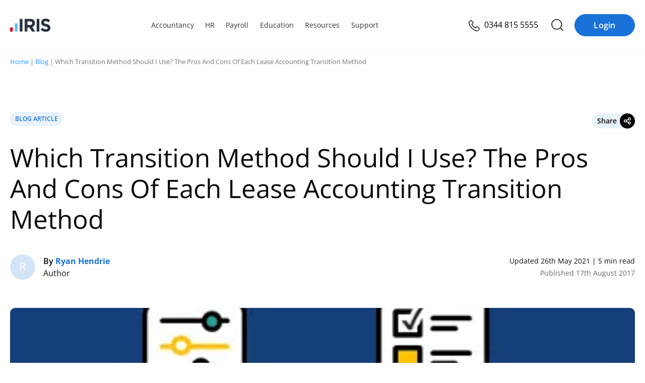

--- FILE ---
content_type: text/html; charset=UTF-8
request_url: https://www.iris.co.uk/blog/misc/which-transition-method-should-i-use-the-pros-and-cons-of-each-lease-accounting-transition-method-0/
body_size: 33482
content:
<!doctype html>
<html lang="en-GB" prefix="og: https://ogp.me/ns#">
<head>
    
    <meta charset="UTF-8">
    <meta http-equiv="content-type" content="text/html; charset=UTF-8">
    <meta name="viewport" content="width=device-width, initial-scale=1">
    <script id="cookie-law-info-gcm-var-js">
var _ckyGcm = {"status":true,"default_settings":[{"analytics":"denied","advertisement":"denied","functional":"denied","necessary":"granted","ad_user_data":"denied","ad_personalization":"denied","regions":"AT, BE, BG, HR, CY, CZ, DK, EE, FI, FR, DE, GR, HU, IE, IT, LV, LT, LU, MT, NL, PL, PT, RO, SK, SI, ES, SE, GB, CH, NO, IS, LI, CA-QC, BR, JP, KR, ZA"},{"analytics":"granted","advertisement":"granted","functional":"granted","necessary":"granted","ad_user_data":"granted","ad_personalization":"granted","regions":"US, CA-AB, CA-BC, CA-MB, CA-NB, CA-NL, CA-NS, CA-NT, CA-NU, CA-ON, CA-PE, CA-SK, CA-YT"},{"analytics":"granted","advertisement":"granted","functional":"granted","necessary":"granted","ad_user_data":"granted","ad_personalization":"granted","regions":""}],"wait_for_update":2000,"url_passthrough":true,"ads_data_redaction":false}</script>
<script id="cookie-law-info-gcm-js" type="text/javascript" src="https://iris.b-cdn.net/wp-content/plugins/cookie-law-info/lite/frontend/js/gcm.min.js"></script> <script id="cookieyes" type="text/javascript" src="https://cdn-cookieyes.com/client_data/35575278b55ea836f3028d27/script.js"></script>        <meta name="iris-gtm-scripts" content="" />

<!-- Search Engine Optimization by Rank Math PRO - https://rankmath.com/ -->
<title>Which Transition Method Should I Use? The Pros And Cons Of Each Lease Accounting Transition Method | IRIS</title>
<link data-rocket-prefetch href="https://www.googletagmanager.com" rel="dns-prefetch">
<link data-rocket-prefetch href="https://iris.b-cdn.net" rel="dns-prefetch">
<link data-rocket-prefetch href="https://cdn-cookieyes.com" rel="dns-prefetch">
<link data-rocket-prefetch href="https://kit.fontawesome.com" rel="dns-prefetch">
<link data-rocket-prefetch href="https://try.abtasty.com" rel="dns-prefetch">
<link data-rocket-prefetch href="https://go.iris.co.uk" rel="dns-prefetch">
<link data-rocket-prefetch href="https://www.statcounter.com" rel="dns-prefetch">
<style id="rocket-critical-css">:root{--colour-neutral-iris-light-5:#f3f8fd;--colour-neutral-iris-light-2:#fafcfe;font-size:16px}body .breadcrumbs{color:#777;font-size:.8rem;line-height:1;margin:0;padding:1rem 0;text-transform:none}.wp-block-button .wp-block-button__link{height:auto;width:auto}.wp-block-button a{border:none;border-radius:50px;font-size:18px;font-weight:400;line-height:1.1;text-decoration:none}.wp-block-button a.wp-block-button__link{background:#1972d8;border:1px solid #1972d8;color:#fff;display:inline-block;flex-direction:column;flex-shrink:0;font-size:16px;font-style:normal;font-weight:600;justify-content:center;line-height:18px;padding:.75rem 1.5rem;text-align:center;text-transform:unset}#header{left:0;position:fixed;right:0;top:0;z-index:999}#header .section.header-bar{border-bottom:1px solid transparent}@media screen and (max-width:1024px){#header .section.header-bar .logo{padding-right:0}}a,article,body,div,fieldset,form,h1,html,i,iframe,img,label,legend,li,p,span,ul{margin:0;padding:0;border:0;font-size:100%;font:inherit;vertical-align:baseline}article{display:block}body{line-height:1}ul{list-style:none}@font-face{font-family:Open Sans;src:url(/wp-content/themes/iris/assets/fonts/open-sans-v27-latin-regular.woff2) format("svg"),url(/wp-content/themes/iris/assets/fonts/open-sans-v27-latin-regular.woff2) format("woff2"),url(/wp-content/themes/iris/assets/fonts/open-sans-v27-latin-regular.woff) format("woff");font-weight:400;font-style:normal;font-display:swap}@font-face{font-family:Open Sans;src:url(/wp-content/themes/iris/assets/fonts/open-sans-v27-latin-600.woff2) format("svg"),url(/wp-content/themes/iris/assets/fonts/open-sans-v27-latin-600.woff2) format("woff2"),url(/wp-content/themes/iris/assets/fonts/open-sans-v27-latin-600.woff) format("woff");font-weight:600;font-style:normal;font-display:swap}@font-face{font-family:Open Sans;src:url(/wp-content/themes/iris/assets/fonts/open-sans-v27-latin-700.woff2) format("svg"),url(/wp-content/themes/iris/assets/fonts/open-sans-v27-latin-700.woff2) format("woff2"),url(/wp-content/themes/iris/assets/fonts/open-sans-v27-latin-700.woff) format("woff");font-weight:700;font-style:normal;font-display:swap}@font-face{font-family:Open Sans;src:url(/wp-content/themes/iris/assets/fonts/open-sans-v27-latin-800.woff2) format("svg"),url(/wp-content/themes/iris/assets/fonts/open-sans-v27-latin-800.woff2) format("woff2"),url(/wp-content/themes/iris/assets/fonts/open-sans-v27-latin-800.woff) format("woff");font-weight:800;font-style:normal;font-display:swap}html{box-sizing:border-box;font-size:100%;line-height:1.15;-webkit-text-size-adjust:100%;font-size:16px}*,:after,:before{box-sizing:inherit}body{margin:0;padding:0;background:#fefefe;font-family:Open Sans,Helvetica Neue,Helvetica,Roboto,Arial,sans-serif;font-weight:400;color:#0a0a0a;line-height:1.5;-webkit-font-smoothing:antialiased;-moz-osx-font-smoothing:grayscale}img{display:inline-block;vertical-align:middle;max-width:100%;height:auto;-ms-interpolation-mode:bicubic}select{box-sizing:border-box;width:100%;border-radius:0}button{padding:0;-webkit-appearance:none;-moz-appearance:none;appearance:none;border:0;border-radius:0;background:0 0;line-height:1}button,input,select{font-family:inherit}*,:focus,:hover{outline:0}div,form,h1,li,p,ul{margin:0;padding:0}p{margin-bottom:1rem;font-size:inherit;line-height:1.6;text-rendering:optimizeLegibility}i{font-style:italic;line-height:inherit}h1{font-family:Open Sans,Helvetica Neue,Helvetica,Roboto,Arial,sans-serif;font-style:normal;font-weight:600;color:inherit;text-rendering:optimizeLegibility}a{line-height:inherit;color:#2997ff;text-decoration:none}a img{border:0}ul{margin-bottom:1rem;list-style-position:outside;line-height:1.6}li{font-size:inherit}ul{margin-left:1.25rem;list-style-type:disc}ul ul{margin-left:1.25rem;margin-bottom:0}a{background-color:transparent;text-rendering:optimizeLegibility}.search-submit{background-color:#2997ff;color:#fff}label{display:block;margin:0;font-size:1.0625rem;font-weight:400;line-height:3;color:#000}button,input,select{font-family:inherit;font-size:100%;line-height:1.15;margin:0}button,input{overflow:visible}select{height:2.1875rem;margin:0 0 .9375rem;padding:.46875rem 1.40625rem .46875rem .46875rem;-webkit-appearance:none;-moz-appearance:none;appearance:none;border:1px solid #cacaca;border-radius:5px;background-color:#fff;font-family:inherit;font-size:.875rem;font-weight:400;line-height:1.5;color:#000;background-image:url("data:image/svg+xml;utf8,");background-origin:content-box;background-position:right -.9375rem center;background-repeat:no-repeat;background-size:9px 6px}[type=email],[type=search]{display:block;box-sizing:border-box;width:100%;height:2.1875rem;margin:0 0 .9375rem;padding:.46875rem;border:1px solid #cacaca;border-radius:5px;background-color:#fff;box-shadow:none;font-family:inherit;font-size:.875rem;font-weight:400;line-height:1.5;color:#000;-webkit-appearance:none;-moz-appearance:none;appearance:none}::-moz-placeholder{color:#4d4d4d}::placeholder{color:#4d4d4d}.breadcrumbs{margin:0;padding:9px 0;color:gray;font-size:9px;line-height:18px;text-transform:uppercase}.breadcrumbs div{position:relative}@media screen and (max-width:640px){.breadcrumbs>div{padding-right:1.25rem;padding-left:1.25rem;max-width:81.25rem;margin-left:auto;margin-right:auto}}@media screen and (min-width:640px){.breadcrumbs>div{max-width:1340px;margin-left:auto;margin-right:auto;padding:0 20px}}.breadcrumbs a{font-weight:400}.wp-block-button a{font-weight:700;text-transform:uppercase;min-width:120px;line-height:20px;background-color:#2997ff;border:1px solid #2997ff;color:#fff;border-radius:50px;letter-spacing:.3px;font-size:14px;opacity:1;padding:7px 18px 8px}.search-submit{display:inline-block;vertical-align:middle;margin:0 0 1rem;padding:10px 18px;border:1px solid transparent;border-radius:20px;font-family:inherit;font-size:14px;-webkit-appearance:none;line-height:1;text-align:center;line-height:1.4;background-color:#2997ff;border:1px solid #2997ff}.mktoButton{width:100%}#back-to-top-button{display:inline-block;border:2px solid #62b5e5;width:50px;height:50px;text-align:center;border-radius:4px;position:fixed;bottom:94px;right:30px;opacity:0;visibility:hidden;z-index:1000;box-shadow:0 2px 10px #0000001a}#back-to-top-button svg{fill:#62b5e5;margin:10px}a{font-weight:700}h1{font-size:3rem;line-height:3.375rem;margin-bottom:20px;line-height:1.4}p{font-weight:400}ul{margin-left:30px}.entry-content{padding:0;width:100%;overflow:hidden}.section{padding:4vh 0}.section.header-bar>div{padding-right:1.25rem;padding-left:1.25rem;max-width:81.25rem;margin-left:auto;margin-right:auto}@media screen and (min-width:640px){.section.header-bar>div{padding-right:.625rem;padding-left:.625rem;max-width:81.25rem;margin-left:auto;margin-right:auto}}.row{display:flex;flex-flow:row wrap;margin-right:-.625rem;margin-left:-.625rem}.umfwrap form div.mktoAsterix{display:inline-block;margin-left:5px;font-size:14px}.umfwrap form .mktoButtonRow{margin-top:20px}.mktoEmailField,select.mktoField{margin-bottom:0}.mktoForm>.mktoFormRow fieldset{border:none}.mktoForm>.mktoButtonRow,.mktoForm>.mktoFormRow,.mktoForm>.mktoFormRow fieldset legend{display:none}.mktoForm .mktoFormRow .mktoFieldWrap{position:relative}.mktoForm .mktoFormRow .mktoFieldWrap select{line-height:1.2;display:block}select{line-height:1.2;-webkit-appearance:none}noscript{width:100%}.umfwrap .mktoForm .mktoFormRow .mktoFieldWrap label{line-height:1.6;margin:20px 0 15px}.umfwrap .mktoForm .mktoHtmlText{margin:20px 0}.umfwrap .mktoForm .mktoButtonRow{margin-top:0}.umfwrap .mktoForm .mktoButtonRow .mktoButtonWrap .mktoButton{margin:20px 0 0!important;font-weight:700;text-transform:uppercase}.umfwrap .mktoForm .mktoFormRow .mktoFieldWrap label{margin:10px 0}.lightbox-content-container{position:absolute;left:-200vw;top:-200vw}.megamenu-search{display:none;position:fixed;background-color:#fff;top:59px;width:100%;left:0;height:calc(100vh - 59px);z-index:999;padding-top:50px}@media screen and (min-width:1025px){.megamenu-search{top:99px;height:calc(100vh - 99px)}}.section.header-bar .search-icon{color:#25313c;font-size:14px;padding:0 10px;flex-grow:inherit;border-left:0}.section.header-bar .search-icon img{width:24px;filter:invert(0) sepia(0) saturate(0) hue-rotate(223deg) brightness(97%) contrast(107%)}.megamenu-search-wrapper{padding:0 25px}@media screen and (min-width:1025px){.megamenu-search-wrapper{padding:0;max-width:840px;margin:0 auto}}#header{position:sticky;top:0;z-index:9999;background:#fefefe}#header .section.header-bar{background:#fefefe;padding:0 20px;height:60px;border-bottom:solid 1px #f6f7fb}@media screen and (min-width:1025px){#header .section.header-bar{padding:0 20px;height:100px}}#header .section.header-bar .row{margin-top:0;padding:0;height:100%;align-items:center;justify-content:space-between}#header .section.header-bar .row .wp-block-button.login{display:none}@media (min-width:1024px){#header .section.header-bar .row .wp-block-button.login{display:block;margin-left:.75rem}}#header .section.header-bar .actions-wrapper{display:flex;align-items:center;justify-content:flex-end}#header .section.header-bar .actions-wrapper .telephone-number{position:relative;margin-right:1rem}#header .section.header-bar .actions-wrapper .telephone-number a{position:relative;color:#000}#header .section.header-bar .actions-wrapper .telephone-number a span{display:none;font-weight:400;margin-left:.3rem}@media (min-width:600px){#header .section.header-bar .actions-wrapper .telephone-number a span{display:inline-block!important}}#header .section.header-bar .logo{flex:0 1 0%;width:auto;margin-left:.625rem;margin-right:.625rem;margin:0 20px}@media screen and (min-width:1025px){#header .section.header-bar .logo{display:block;margin:0 20px 0 0}}@media screen and (max-width:640px){#header .section.header-bar .logo{margin:0;padding-left:20px}}#header .section.header-bar .logo a{width:80px;display:block}:root{font-size:16px}.section.footer .newsletter label{font-size:1rem}.section.footer .newsletter label{color:#fff;font-weight:400;padding:6px 0 0;margin:10px 0 5px!important}.section.footer .newsletter .mktoHtmlText{margin-bottom:0}@media screen and (min-width:500px){.section.footer .newsletter .mktoHtmlText{padding-top:10px}}.section.footer .newsletter .mktoHtmlText span{font-size:14px;font-family:Open Sans,Helvetica Neue,Helvetica,Roboto,Arial,sans-serif;text-rendering:optimizeLegibility;font-weight:300;color:#cbced0}.section.footer .newsletter .mktoHtmlText a{color:#cbced0;font-size:14px;font-weight:600}.section.footer .newsletter label{line-height:2;color:#cbced0}.section.footer .newsletter select{background-position:right center;padding:9px 10px;color:#848b91}.section.footer .newsletter input,.section.footer .newsletter select{border:0;height:38px;border-radius:5px;background:linear-gradient(0deg,#0003 0 100%),#24303b}.section.footer .newsletter input{color:#fff}.section.footer .newsletter input::-moz-placeholder{color:#848b91}.section.footer .newsletter .mktoButtonRow{margin-top:20px}.section.footer .newsletter .mktoButtonRow:last-of-type{margin:0}.section.footer .newsletter .mktoButtonWrap{text-align:center}.section.footer .newsletter .mktoButtonWrap .mktoButton{border-radius:0}.iris-nav{color:#000;display:none;padding:0 0 112px;margin:0;background:#fff;position:fixed;z-index:9999999;opacity:0;visibility:hidden;top:60px;left:0;width:100%;width:100vw;max-width:100%;max-width:100vw;height:calc(100vh - 60px);max-height:calc(100vh - 60px);height:calc(100dvh - 60px);max-height:calc(100dvh - 60px);border:none;box-sizing:border-box;display:flex;flex-direction:column;justify-content:flex-start;overflow-y:auto!important;overflow-x:hidden!important;overscroll-behavior:contain;-ms-overflow-style:none;scrollbar-width:none}.iris-nav::-webkit-scrollbar{display:none}@media (min-width:600px){.iris-nav{width:383px;max-width:383px;left:auto;right:0;visibility:visible;opacity:1;display:block;transform:translate(100%);padding:0}}@media (min-width:1024px){.iris-nav{padding:0;position:unset;background:0 0;height:auto;max-height:none;width:auto;max-width:none;overflow-x:unset!important;overflow-y:unset!important;top:0;display:block;opacity:1;visibility:visible;transform:unset}}.iris-nav__container .login-button .wp-block-button__link{width:100%}.iris-nav__container .login-button__container{border-top:1px solid #bbb;padding:2rem 1rem;position:fixed;top:calc(100vh - 110px);top:calc(100dvh - 110px);left:0;right:0;background:#fff}@media (min-width:600px){.iris-nav__container .login-button__container{position:relative;border:0;top:auto;bottom:0}}@media (min-width:1024px){.iris-nav__container .login-button__container{display:none}}.iris-nav li{list-style:none;display:block;margin:0;font-size:inherit}.iris-nav li a{margin:0;color:inherit;font-size:16px;font-style:normal;font-weight:600;line-height:22px}.iris-nav li span{font-weight:700;font-size:1rem}@media (min-width:1024px){.iris-nav li span{font-weight:600}}@media (min-width:1024px){.iris-nav li span{font-size:.9rem}}@media (min-width:1024px){.iris-nav__item__text{font-weight:600}}.iris-nav__item__description{display:block;font-size:14px!important;line-height:22px;font-weight:400!important;color:#666}@media (min-width:1024px){.iris-nav__item__description{font-size:12px!important;line-height:18px;margin-bottom:2px}}.iris-nav>li{color:#333;font-size:14px;padding:0 1rem}@media (min-width:1024px){.iris-nav>li{display:inline-block;padding:1rem 0;overflow:visible}}.iris-nav>li.menu-item-has-children>a{position:relative}.iris-nav>li.menu-item-has-children>a:after{font-family:"Font Awesome 6 Pro";content:"";position:absolute;right:1.2rem;top:50%;transform:translateY(-50%);font-size:12px;color:inherit;transform-origin:50% 50%}@media (min-width:1024px){.iris-nav>li.menu-item-has-children>a:after{display:none}}.iris-nav>li.menu-item-has-children.is--centered{position:relative}.iris-nav>li.menu-item-has-children.is--centered>.iris-nav__segment__container{width:auto;left:50%;transform:translate(-50%)}@media (min-width:1024px){.iris-nav>li.menu-item-has-children.is--centered>.iris-nav__segment__container{top:3.675rem}}.iris-nav>li>a{background:0 0;color:inherit;padding:1rem;font-size:18px;font-weight:700!important;border-bottom:1px solid #bbb;display:block;position:relative}@media (min-width:1024px){.iris-nav>li>a>.iris-nav__item__text{font-weight:400!important}}@media (min-width:1024px){.iris-nav>li>a{border:0;font-size:inherit;font-weight:400!important;padding:.25rem .7rem}}.iris-nav>li>a:before{display:none}@media (min-width:1024px){.iris-nav>li>a:before{content:"";opacity:0;display:block;position:absolute;left:50%;top:calc(100% + 4px);z-index:99999;transform:translate(-50%);width:0;height:0;border-style:solid;border-width:0 14px 11px 14px;border-color:transparent transparent #1972d8 transparent}}.iris-nav>li>.iris-nav__segment__container{width:100%;display:block}@media (min-width:1024px){.iris-nav>li>.iris-nav__segment__container{background:#fff;padding:1.5rem;display:none;top:calc(100% - 1.35rem);width:84%;left:8%;bottom:auto;border-radius:20px;overflow:hidden;visibility:hidden;opacity:0;position:absolute}}.iris-nav>li>.iris-nav__segment__container>ul{margin-top:-100%}@media (min-width:1024px){.iris-nav>li>.iris-nav__segment__container>ul{margin-top:0}}.iris-nav>li>.iris-nav__segment__container>ul .iris-nav__column>a.iris-nav__item,.iris-nav>li>.iris-nav__segment__container>ul .iris-nav__column>span.iris-nav__item{background:#f6f6f6}@media (min-width:1024px){.iris-nav>li>.iris-nav__segment__container>ul .iris-nav__column>a.iris-nav__item,.iris-nav>li>.iris-nav__segment__container>ul .iris-nav__column>span.iris-nav__item{background:#fff}}.iris-nav__segment{margin:0;border-bottom:1px solid #bbb}@media (min-width:1024px){.iris-nav__segment{display:flex;gap:3rem;border:0}}.iris-nav__segment__container{position:relative;overflow:hidden;max-height:0}@media (min-width:1024px){.iris-nav__segment__container{box-shadow:0 4px 10px 3px #00000026;padding:0;position:unset;max-height:unset;z-index:999999}}.iris-nav__column{display:flex!important;flex-direction:column!important;align-items:flex-start!important;padding:0 .5rem;min-height:60px;overflow:hidden;border-bottom:1px solid #bbb}.iris-nav__column:last-of-type{border-bottom:0}@media (min-width:1024px){.iris-nav__column{padding:0;margin:0;flex:1 1 calc(33.33% - 3rem);border-bottom:0;min-width:200px}}.iris-nav__column.menu-item-has-children>a,.iris-nav__column.menu-item-has-children>span{position:relative}.iris-nav__column.menu-item-has-children>a:after,.iris-nav__column.menu-item-has-children>span:after{font-family:"Font Awesome 6 Pro";content:"";position:absolute;right:.7rem;top:50%;transform:translateY(-50%);font-size:12px;color:inherit;transform-origin:50% 50%}@media (min-width:1024px){.iris-nav__column.menu-item-has-children>a:after,.iris-nav__column.menu-item-has-children>span:after{display:none}}@media (min-width:1024px){.iris-nav__column.menu-item-has-children>a>span,.iris-nav__column.menu-item-has-children>span>span{font-weight:700;font-size:20px}}@media (min-width:1024px){.iris-nav__column.menu-item-has-children>a>span{display:flex}.iris-nav__column.menu-item-has-children>a>span:after{font-family:"Font Awesome 6 Pro";content:"";font-size:12px;margin-left:.4rem;color:inherit;left:0;position:relative}}.iris-nav__column>a.iris-nav__item,.iris-nav__column>span.iris-nav__item{font-size:18px;font-style:normal;font-weight:700;line-height:26px;letter-spacing:.1px;margin-bottom:0;display:block;width:100%;background:#fff;color:#000;padding:1rem 0}@media (min-width:1024px){.iris-nav__column>a.iris-nav__item,.iris-nav__column>span.iris-nav__item{font-size:20px;padding:0 .6rem;margin-bottom:1.25rem}}.iris-nav__column>ul{margin:-300% 0 0;height:auto;width:100%;padding-bottom:.5rem}@media (min-width:1024px){.iris-nav__column>ul{display:flex;margin-top:0;flex-direction:column;padding-bottom:0}}.iris-nav__column>ul li{display:block;margin-bottom:.5rem}@media (min-width:1024px){.iris-nav__column>ul li{margin-bottom:0}}.iris-nav__column>ul li>a{color:#333;display:block;padding:.4rem .5rem;font-weight:600;border-radius:10px}@media (min-width:1024px){.iris-nav__column>ul li>a{padding:.4rem .6rem;border-radius:10px;border:0}}.iris-nav__column>ul li:not(.is--highlighted):last-of-type{margin-bottom:1.5rem}.iris-nav__column>ul li.is--highlighted{margin-top:0}@media (min-width:1024px){.iris-nav__column>ul li.is--highlighted{justify-self:flex-end;margin-top:auto}}.iris-nav__column>ul li.is--highlighted>a{color:#1972d8;font-size:16px;font-style:normal;font-weight:600;line-height:18px;position:relative}.iris-nav__column>ul li.is--highlighted>a:after{font-family:"Font Awesome 6 Pro";content:"";left:0;font-size:12px;margin-left:.4rem;color:inherit;position:relative}.iris-nav__toggle{padding:0;font-size:1.4rem;line-height:16px;height:18px;width:18px;color:#333;margin-left:1rem}.iris-nav__toggle:before{font-family:"Font Awesome 6 Pro";content:"";font-size:inherit;line-height:inherit;position:relative;top:1px}@media (min-width:1024px){.iris-nav__toggle{display:none}}#header{z-index:999!important}#header .section.header-bar>.row{position:relative}@media (min-width:1024px){body #header .section.header-bar{padding:0 20px;height:100px}}.actions-wrapper .search-icon img{width:25px;height:25px}.actions-wrapper .megamenu-search{top:60px;height:auto;box-shadow:0 3px 7px #0000000d;padding:2rem 0 1rem;border-bottom:solid 1px #e2e5e6}@media (min-width:1024px){.actions-wrapper .megamenu-search{top:100px}}.actions-wrapper .megamenu-search .search-form{display:flex;align-items:center}.actions-wrapper .megamenu-search .search-form .search-submit{background:#1972d8;margin-left:.5rem;height:auto;border-radius:20px;border-color:#1972d8}@media (min-width:600px){.actions-wrapper .megamenu-search .search-form .search-submit{margin-left:1rem}}.actions-wrapper .megamenu-search .search-form .search-field{padding:10px 12px;height:auto;border-radius:20px}body .section.header-bar .telephone-number{display:inline-block}.single-blog__header{margin-top:1.5rem}@media (min-width:1024px){.single-blog__header{margin-top:3rem}}.single-blog__header__top{display:flex;flex-direction:row;justify-content:space-between;align-items:center}.single-blog__header__bottom{display:flex;gap:.5rem;flex-direction:column;justify-content:space-between;border-top:1px solid #a6a6a6;border-bottom:1px solid #a6a6a6;padding:1.5rem 0}@media (min-width:480px){.single-blog__header__bottom{gap:1rem}}@media (min-width:768px){.single-blog__header__bottom{flex-direction:row;align-items:center;border:0;padding:0}}.single-blog__header__top{margin-bottom:1.5rem}.single-blog__header__bottom{margin-top:1.5rem;margin-bottom:1.5rem}@media (min-width:1024px){.single-blog__header__bottom{margin-top:2.5rem;margin-bottom:3.5rem}}.single-blog__title{font-size:2rem;font-weight:400;line-height:1.2}@media (min-width:1024px){.single-blog__title{font-size:3.2rem}}.single-blog__type{font-weight:600;border-radius:90px;display:inline-block;font-size:12px;color:#1972d8;background:#e8f2fb;padding:.3rem .6rem;letter-spacing:0;margin-bottom:.5rem;text-transform:uppercase}.single-blog__share{position:relative}.single-blog__share__label i{background:#000;color:#fff;font-weight:400;border-radius:50%;overflow:hidden;width:30px;height:30px;line-height:30px;text-align:center}.single-blog__share__label{border-radius:30px;background:#e8f2fb;display:flex;align-items:center;margin:0;font-weight:600}.single-blog__share__label span{padding:.25rem .4rem .25rem .6rem;font-size:14px}.single-blog__share__popup{visibility:hidden;opacity:0;position:absolute;min-width:150px;top:calc(100% + 1.5rem);right:0;left:auto;background:#fff;box-shadow:0 0 4px 2px #e6e6e680;border-radius:4px;overflow:hidden;z-index:2}.single-blog__share__popup__head{padding:.5rem 1.5rem;background:#e8f2fb;display:flex;align-items:center;justify-content:space-between;margin:0}.single-blog__share__popup ul{padding:1.5rem;margin:0}.single-blog__share__popup ul li{list-style-type:none;margin:0 0 .75rem}.single-blog__share__popup ul li:last-of-type{margin-bottom:0}.single-blog__share__popup ul li a{transform:translate(0);color:#000;font-weight:400;display:flex;align-items:center}.single-blog__share__popup ul li a img{width:20px;margin-right:.5rem}.single-blog__authorship{display:flex;flex-direction:column;align-items:flex-start;gap:.5rem;justify-content:flex-start}@media (min-width:480px){.single-blog__authorship{gap:.5rem;flex-direction:row;align-items:center;justify-content:space-between}}@media (min-width:600px){.single-blog__authorship{gap:1.5rem;justify-content:flex-start}}.single-blog__authorship__author__bio .single-blog__authorship__author__photo{width:60px;height:60px}.single-blog__authorship__author__bio .single-blog__authorship__author__photo>span{font-size:1.6rem;line-height:3.6rem}.single-blog__authorship__author__bio .single-blog__authorship__author__job,.single-blog__authorship__author__bio .single-blog__authorship__author__name{font-size:1.125rem;line-height:1.5rem;margin:0}.single-blog__authorship__author__bio a{color:#1972d8}.single-blog__authorship__author{display:flex;justify-content:flex-start;align-items:center;position:relative}.single-blog__authorship__author>div:first-of-type{display:flex;justify-content:flex-start;align-items:center;flex:0 0 auto}.single-blog__authorship__author__photo{display:block;width:35px;height:35px;position:relative;border-radius:50%;overflow:hidden;background:#d3e4f7;display:flex;justify-content:center;align-items:center;margin-right:1rem;display:none}@media (min-width:440px){.single-blog__authorship__author__photo{display:block}}@media (min-width:1024px){.single-blog__authorship__author__photo{width:50px;height:50px}}.single-blog__authorship__author__photo>span{color:#fff;font-size:1.1rem;text-align:center;line-height:2rem;width:100%;display:block}@media (min-width:1024px){.single-blog__authorship__author__photo>span{font-size:1.4rem;line-height:3rem}}.single-blog__authorship__author__name{font-weight:600}.single-blog__authorship__author__name>span{color:#1972d8;font-weight:700}.single-blog__authorship__author__job,.single-blog__authorship__author__name,.single-blog__authorship__author__type{font-size:.8rem;margin:0;line-height:.6rem}@media (min-width:1024px){.single-blog__authorship__author__job,.single-blog__authorship__author__name,.single-blog__authorship__author__type{font-size:1rem;line-height:1.5rem}}.single-blog__authorship__author__bio{visibility:hidden;opacity:0;position:absolute;min-width:70vw;top:calc(100% + 1.5rem);left:0;background:#fff;box-shadow:0 0 4px 2px #e6e6e680;border-radius:4px;overflow:hidden;z-index:2;padding:1.5rem}@media (min-width:768px){.single-blog__authorship__author__bio{min-width:450px;left:3rem}}@media (min-width:1024px){.single-blog__authorship__author__bio{min-width:650px;left:4rem}}.single-blog__authorship__author__bio__top{display:flex;justify-content:flex-start;align-items:center;flex:0 0 auto;margin-bottom:1rem}.single-blog__authorship__author__bio a i{font-size:12px}.single-blog__post-date{display:flex;align-items:flex-start;flex-direction:column;margin-bottom:0;font-size:.8rem;line-height:1.2rem}@media (min-width:768px){.single-blog__post-date{align-items:flex-end}}@media (min-width:1024px){.single-blog__post-date{font-size:.875rem;line-height:1.5rem}}.single-blog__post-date span:last-of-type{color:#666;display:block}.single-blog__featured-image{position:absolute;-o-object-fit:cover;object-fit:cover;width:100%;height:100%}.single-blog__featured-image>img{-o-object-fit:cover;object-fit:cover;width:100%;height:100%}.single-blog__featured-image__container{margin-bottom:2.5rem;padding-bottom:45%;width:100%;border-radius:10px;overflow:hidden;position:relative}@media (min-width:1024px){.single-blog__featured-image__container{margin-bottom:3.5rem}}.blog-article-main{padding:30px 0 75px;background:#fff}.blog-article-main .container{padding-right:20px;padding-left:20px;max-width:1300px;margin-left:auto;margin-right:auto}</style><link rel="preload" data-rocket-preload as="image" imagesrcset="https://iris.b-cdn.net/wp-content/uploads/2017/08/which_transition_method_should_i_use_feature-1.png.webp 425w, https://iris.b-cdn.net/wp-content/uploads/2017/08/which_transition_method_should_i_use_feature-1-300x200.png.webp 300w, https://iris.b-cdn.net/wp-content/uploads/2017/08/which_transition_method_should_i_use_feature-1-329x220.png.webp 329w, https://iris.b-cdn.net/wp-content/uploads/2017/08/which_transition_method_should_i_use_feature-1-420x281.png.webp 420w, https://iris.b-cdn.net/wp-content/uploads/2017/08/which_transition_method_should_i_use_feature-1-100x67.png.webp 100w" imagesizes="(max-width: 425px) 100vw, 425px" fetchpriority="high">
<meta name="description" content="The IASB and FASB are both pursuing forms of retrospective reporting methods to facilitate easier compliance than a hard implementation to the new standards."/>
<meta name="robots" content="follow, index, max-snippet:-1, max-video-preview:-1, max-image-preview:large"/>
<link rel="canonical" href="https://www.iris.co.uk/blog/misc/which-transition-method-should-i-use-the-pros-and-cons-of-each-lease-accounting-transition-method-0/" />
<meta property="og:locale" content="en_GB" />
<meta property="og:type" content="article" />
<meta property="og:title" content="Which Transition Method Should I Use? The Pros And Cons Of Each Lease Accounting Transition Method | IRIS" />
<meta property="og:description" content="The IASB and FASB are both pursuing forms of retrospective reporting methods to facilitate easier compliance than a hard implementation to the new standards." />
<meta property="og:url" content="https://www.iris.co.uk/blog/misc/which-transition-method-should-i-use-the-pros-and-cons-of-each-lease-accounting-transition-method-0/" />
<meta property="og:site_name" content="IRIS" />
<meta property="article:tag" content="Articles" />
<meta property="article:tag" content="Innervision" />
<meta property="article:tag" content="New Global Lease Accounting Rules" />
<meta property="og:updated_time" content="2021-05-26T16:35:45+01:00" />
<meta property="og:image" content="https://iris.b-cdn.net/wp-content/uploads/2017/08/which_transition_method_should_i_use_feature-1.png" />
<meta property="og:image:secure_url" content="https://iris.b-cdn.net/wp-content/uploads/2017/08/which_transition_method_should_i_use_feature-1.png" />
<meta property="og:image:width" content="425" />
<meta property="og:image:height" content="284" />
<meta property="og:image:alt" content="Which Transition Method Should I Use? The Pros And Cons Of Each Lease Accounting Transition Method" />
<meta property="og:image:type" content="image/png" />
<meta name="twitter:card" content="summary_large_image" />
<meta name="twitter:title" content="Which Transition Method Should I Use? The Pros And Cons Of Each Lease Accounting Transition Method | IRIS" />
<meta name="twitter:description" content="The IASB and FASB are both pursuing forms of retrospective reporting methods to facilitate easier compliance than a hard implementation to the new standards." />
<meta name="twitter:site" content="@IRISSoftwareGrp" />
<meta name="twitter:creator" content="@IRISSoftwareGrp" />
<meta name="twitter:image" content="https://iris.b-cdn.net/wp-content/uploads/2017/08/which_transition_method_should_i_use_feature-1.png" />
<script type="application/ld+json" class="rank-math-schema-pro">{"@context":"https://schema.org","@graph":[{"@type":"BreadcrumbList","@id":"https://www.iris.co.uk/blog/misc/which-transition-method-should-i-use-the-pros-and-cons-of-each-lease-accounting-transition-method-0/#breadcrumb","itemListElement":[{"@type":"ListItem","position":"1","item":{"@id":"https://www.iris.co.uk","name":"Home"}},{"@type":"ListItem","position":"2","item":{"@id":"https://www.iris.co.uk/blog/misc/which-transition-method-should-i-use-the-pros-and-cons-of-each-lease-accounting-transition-method-0/","name":"Which Transition Method Should I Use? The Pros And Cons Of Each Lease Accounting Transition Method"}}]}]}</script>
<!-- /Rank Math WordPress SEO plugin -->

<link rel='dns-prefetch' href='//www.googletagmanager.com' />
<link rel='dns-prefetch' href='//kit.fontawesome.com' />

<link rel="alternate" type="application/rss+xml" title="IRIS &raquo; Feed" href="https://www.iris.co.uk/feed/" />
<link rel="alternate" type="application/rss+xml" title="IRIS &raquo; Comments Feed" href="https://www.iris.co.uk/comments/feed/" />
<link rel="alternate" type="text/calendar" title="IRIS &raquo; iCal Feed" href="https://www.iris.co.uk/events/?ical=1" />
<link rel="alternate" title="oEmbed (JSON)" type="application/json+oembed" href="https://www.iris.co.uk/wp-json/oembed/1.0/embed?url=https%3A%2F%2Fwww.iris.co.uk%2Fblog%2Fmisc%2Fwhich-transition-method-should-i-use-the-pros-and-cons-of-each-lease-accounting-transition-method-0%2F" />
<link rel="alternate" title="oEmbed (XML)" type="text/xml+oembed" href="https://www.iris.co.uk/wp-json/oembed/1.0/embed?url=https%3A%2F%2Fwww.iris.co.uk%2Fblog%2Fmisc%2Fwhich-transition-method-should-i-use-the-pros-and-cons-of-each-lease-accounting-transition-method-0%2F&#038;format=xml" />
<style id='wp-img-auto-sizes-contain-inline-css' type='text/css'>
img:is([sizes=auto i],[sizes^="auto," i]){contain-intrinsic-size:3000px 1500px}
/*# sourceURL=wp-img-auto-sizes-contain-inline-css */
</style>
<style id='wp-emoji-styles-inline-css' type='text/css'>

	img.wp-smiley, img.emoji {
		display: inline !important;
		border: none !important;
		box-shadow: none !important;
		height: 1em !important;
		width: 1em !important;
		margin: 0 0.07em !important;
		vertical-align: -0.1em !important;
		background: none !important;
		padding: 0 !important;
	}
/*# sourceURL=wp-emoji-styles-inline-css */
</style>
<style id='wp-block-library-inline-css' type='text/css'>
:root{--wp-block-synced-color:#7a00df;--wp-block-synced-color--rgb:122,0,223;--wp-bound-block-color:var(--wp-block-synced-color);--wp-editor-canvas-background:#ddd;--wp-admin-theme-color:#007cba;--wp-admin-theme-color--rgb:0,124,186;--wp-admin-theme-color-darker-10:#006ba1;--wp-admin-theme-color-darker-10--rgb:0,107,160.5;--wp-admin-theme-color-darker-20:#005a87;--wp-admin-theme-color-darker-20--rgb:0,90,135;--wp-admin-border-width-focus:2px}@media (min-resolution:192dpi){:root{--wp-admin-border-width-focus:1.5px}}.wp-element-button{cursor:pointer}:root .has-very-light-gray-background-color{background-color:#eee}:root .has-very-dark-gray-background-color{background-color:#313131}:root .has-very-light-gray-color{color:#eee}:root .has-very-dark-gray-color{color:#313131}:root .has-vivid-green-cyan-to-vivid-cyan-blue-gradient-background{background:linear-gradient(135deg,#00d084,#0693e3)}:root .has-purple-crush-gradient-background{background:linear-gradient(135deg,#34e2e4,#4721fb 50%,#ab1dfe)}:root .has-hazy-dawn-gradient-background{background:linear-gradient(135deg,#faaca8,#dad0ec)}:root .has-subdued-olive-gradient-background{background:linear-gradient(135deg,#fafae1,#67a671)}:root .has-atomic-cream-gradient-background{background:linear-gradient(135deg,#fdd79a,#004a59)}:root .has-nightshade-gradient-background{background:linear-gradient(135deg,#330968,#31cdcf)}:root .has-midnight-gradient-background{background:linear-gradient(135deg,#020381,#2874fc)}:root{--wp--preset--font-size--normal:16px;--wp--preset--font-size--huge:42px}.has-regular-font-size{font-size:1em}.has-larger-font-size{font-size:2.625em}.has-normal-font-size{font-size:var(--wp--preset--font-size--normal)}.has-huge-font-size{font-size:var(--wp--preset--font-size--huge)}.has-text-align-center{text-align:center}.has-text-align-left{text-align:left}.has-text-align-right{text-align:right}.has-fit-text{white-space:nowrap!important}#end-resizable-editor-section{display:none}.aligncenter{clear:both}.items-justified-left{justify-content:flex-start}.items-justified-center{justify-content:center}.items-justified-right{justify-content:flex-end}.items-justified-space-between{justify-content:space-between}.screen-reader-text{border:0;clip-path:inset(50%);height:1px;margin:-1px;overflow:hidden;padding:0;position:absolute;width:1px;word-wrap:normal!important}.screen-reader-text:focus{background-color:#ddd;clip-path:none;color:#444;display:block;font-size:1em;height:auto;left:5px;line-height:normal;padding:15px 23px 14px;text-decoration:none;top:5px;width:auto;z-index:100000}html :where(.has-border-color){border-style:solid}html :where([style*=border-top-color]){border-top-style:solid}html :where([style*=border-right-color]){border-right-style:solid}html :where([style*=border-bottom-color]){border-bottom-style:solid}html :where([style*=border-left-color]){border-left-style:solid}html :where([style*=border-width]){border-style:solid}html :where([style*=border-top-width]){border-top-style:solid}html :where([style*=border-right-width]){border-right-style:solid}html :where([style*=border-bottom-width]){border-bottom-style:solid}html :where([style*=border-left-width]){border-left-style:solid}html :where(img[class*=wp-image-]){height:auto;max-width:100%}:where(figure){margin:0 0 1em}html :where(.is-position-sticky){--wp-admin--admin-bar--position-offset:var(--wp-admin--admin-bar--height,0px)}@media screen and (max-width:600px){html :where(.is-position-sticky){--wp-admin--admin-bar--position-offset:0px}}

/*# sourceURL=wp-block-library-inline-css */
</style><link rel='preload'  href='https://iris.b-cdn.net/wp-content/plugins/woocommerce/assets/client/blocks/wc-blocks.css?ver=wc-10.4.3' data-rocket-async="style" as="style" onload="this.onload=null;this.rel='stylesheet'" onerror="this.removeAttribute('data-rocket-async')"  type='text/css' media='all' />

<style id='classic-theme-styles-inline-css' type='text/css'>
/*! This file is auto-generated */
.wp-block-button__link{color:#fff;background-color:#32373c;border-radius:9999px;box-shadow:none;text-decoration:none;padding:calc(.667em + 2px) calc(1.333em + 2px);font-size:1.125em}.wp-block-file__button{background:#32373c;color:#fff;text-decoration:none}
/*# sourceURL=/wp-includes/css/classic-themes.min.css */
</style>
<link rel='preload'  href='https://www.iris.co.uk/wp-content/plugins/iris-blocks/build/theme/global-iris-uk.css?ver=1769174970' data-rocket-async="style" as="style" onload="this.onload=null;this.rel='stylesheet'" onerror="this.removeAttribute('data-rocket-async')"  type='text/css' media='all' />
<style id='global-stylesheet-inline-css' type='text/css'>
:root{--wp--preset--aspect-ratio--square: 1;--wp--preset--aspect-ratio--4-3: 4/3;--wp--preset--aspect-ratio--3-4: 3/4;--wp--preset--aspect-ratio--3-2: 3/2;--wp--preset--aspect-ratio--2-3: 2/3;--wp--preset--aspect-ratio--16-9: 16/9;--wp--preset--aspect-ratio--9-16: 9/16;--wp--preset--color--black: #000000;--wp--preset--color--cyan-bluish-gray: #abb8c3;--wp--preset--color--white: #ffffff;--wp--preset--color--pale-pink: #f78da7;--wp--preset--color--vivid-red: #cf2e2e;--wp--preset--color--luminous-vivid-orange: #ff6900;--wp--preset--color--luminous-vivid-amber: #fcb900;--wp--preset--color--light-green-cyan: #7bdcb5;--wp--preset--color--vivid-green-cyan: #00d084;--wp--preset--color--pale-cyan-blue: #8ed1fc;--wp--preset--color--vivid-cyan-blue: #0693e3;--wp--preset--color--vivid-purple: #9b51e0;--wp--preset--color--colour-neutral-iris-light-2: #FAFCFE;--wp--preset--color--colour-neutral-iris-light-5: #F3F8FD;--wp--preset--gradient--vivid-cyan-blue-to-vivid-purple: linear-gradient(135deg,rgb(6,147,227) 0%,rgb(155,81,224) 100%);--wp--preset--gradient--light-green-cyan-to-vivid-green-cyan: linear-gradient(135deg,rgb(122,220,180) 0%,rgb(0,208,130) 100%);--wp--preset--gradient--luminous-vivid-amber-to-luminous-vivid-orange: linear-gradient(135deg,rgb(252,185,0) 0%,rgb(255,105,0) 100%);--wp--preset--gradient--luminous-vivid-orange-to-vivid-red: linear-gradient(135deg,rgb(255,105,0) 0%,rgb(207,46,46) 100%);--wp--preset--gradient--very-light-gray-to-cyan-bluish-gray: linear-gradient(135deg,rgb(238,238,238) 0%,rgb(169,184,195) 100%);--wp--preset--gradient--cool-to-warm-spectrum: linear-gradient(135deg,rgb(74,234,220) 0%,rgb(151,120,209) 20%,rgb(207,42,186) 40%,rgb(238,44,130) 60%,rgb(251,105,98) 80%,rgb(254,248,76) 100%);--wp--preset--gradient--blush-light-purple: linear-gradient(135deg,rgb(255,206,236) 0%,rgb(152,150,240) 100%);--wp--preset--gradient--blush-bordeaux: linear-gradient(135deg,rgb(254,205,165) 0%,rgb(254,45,45) 50%,rgb(107,0,62) 100%);--wp--preset--gradient--luminous-dusk: linear-gradient(135deg,rgb(255,203,112) 0%,rgb(199,81,192) 50%,rgb(65,88,208) 100%);--wp--preset--gradient--pale-ocean: linear-gradient(135deg,rgb(255,245,203) 0%,rgb(182,227,212) 50%,rgb(51,167,181) 100%);--wp--preset--gradient--electric-grass: linear-gradient(135deg,rgb(202,248,128) 0%,rgb(113,206,126) 100%);--wp--preset--gradient--midnight: linear-gradient(135deg,rgb(2,3,129) 0%,rgb(40,116,252) 100%);--wp--preset--font-size--small: 13px;--wp--preset--font-size--medium: 20px;--wp--preset--font-size--large: 36px;--wp--preset--font-size--x-large: 42px;--wp--preset--spacing--20: 0.44rem;--wp--preset--spacing--30: 0.67rem;--wp--preset--spacing--40: 1rem;--wp--preset--spacing--50: 1.5rem;--wp--preset--spacing--60: 2.25rem;--wp--preset--spacing--70: 3.38rem;--wp--preset--spacing--80: 5.06rem;--wp--preset--shadow--natural: 6px 6px 9px rgba(0, 0, 0, 0.2);--wp--preset--shadow--deep: 12px 12px 50px rgba(0, 0, 0, 0.4);--wp--preset--shadow--sharp: 6px 6px 0px rgba(0, 0, 0, 0.2);--wp--preset--shadow--outlined: 6px 6px 0px -3px rgb(255, 255, 255), 6px 6px rgb(0, 0, 0);--wp--preset--shadow--crisp: 6px 6px 0px rgb(0, 0, 0);}:where(.is-layout-flex){gap: 0.5em;}:where(.is-layout-grid){gap: 0.5em;}body .is-layout-flex{display: flex;}.is-layout-flex{flex-wrap: wrap;align-items: center;}.is-layout-flex > :is(*, div){margin: 0;}body .is-layout-grid{display: grid;}.is-layout-grid > :is(*, div){margin: 0;}:where(.wp-block-columns.is-layout-flex){gap: 2em;}:where(.wp-block-columns.is-layout-grid){gap: 2em;}:where(.wp-block-post-template.is-layout-flex){gap: 1.25em;}:where(.wp-block-post-template.is-layout-grid){gap: 1.25em;}.has-black-color{color: var(--wp--preset--color--black) !important;}.has-cyan-bluish-gray-color{color: var(--wp--preset--color--cyan-bluish-gray) !important;}.has-white-color{color: var(--wp--preset--color--white) !important;}.has-pale-pink-color{color: var(--wp--preset--color--pale-pink) !important;}.has-vivid-red-color{color: var(--wp--preset--color--vivid-red) !important;}.has-luminous-vivid-orange-color{color: var(--wp--preset--color--luminous-vivid-orange) !important;}.has-luminous-vivid-amber-color{color: var(--wp--preset--color--luminous-vivid-amber) !important;}.has-light-green-cyan-color{color: var(--wp--preset--color--light-green-cyan) !important;}.has-vivid-green-cyan-color{color: var(--wp--preset--color--vivid-green-cyan) !important;}.has-pale-cyan-blue-color{color: var(--wp--preset--color--pale-cyan-blue) !important;}.has-vivid-cyan-blue-color{color: var(--wp--preset--color--vivid-cyan-blue) !important;}.has-vivid-purple-color{color: var(--wp--preset--color--vivid-purple) !important;}.has-black-background-color{background-color: var(--wp--preset--color--black) !important;}.has-cyan-bluish-gray-background-color{background-color: var(--wp--preset--color--cyan-bluish-gray) !important;}.has-white-background-color{background-color: var(--wp--preset--color--white) !important;}.has-pale-pink-background-color{background-color: var(--wp--preset--color--pale-pink) !important;}.has-vivid-red-background-color{background-color: var(--wp--preset--color--vivid-red) !important;}.has-luminous-vivid-orange-background-color{background-color: var(--wp--preset--color--luminous-vivid-orange) !important;}.has-luminous-vivid-amber-background-color{background-color: var(--wp--preset--color--luminous-vivid-amber) !important;}.has-light-green-cyan-background-color{background-color: var(--wp--preset--color--light-green-cyan) !important;}.has-vivid-green-cyan-background-color{background-color: var(--wp--preset--color--vivid-green-cyan) !important;}.has-pale-cyan-blue-background-color{background-color: var(--wp--preset--color--pale-cyan-blue) !important;}.has-vivid-cyan-blue-background-color{background-color: var(--wp--preset--color--vivid-cyan-blue) !important;}.has-vivid-purple-background-color{background-color: var(--wp--preset--color--vivid-purple) !important;}.has-black-border-color{border-color: var(--wp--preset--color--black) !important;}.has-cyan-bluish-gray-border-color{border-color: var(--wp--preset--color--cyan-bluish-gray) !important;}.has-white-border-color{border-color: var(--wp--preset--color--white) !important;}.has-pale-pink-border-color{border-color: var(--wp--preset--color--pale-pink) !important;}.has-vivid-red-border-color{border-color: var(--wp--preset--color--vivid-red) !important;}.has-luminous-vivid-orange-border-color{border-color: var(--wp--preset--color--luminous-vivid-orange) !important;}.has-luminous-vivid-amber-border-color{border-color: var(--wp--preset--color--luminous-vivid-amber) !important;}.has-light-green-cyan-border-color{border-color: var(--wp--preset--color--light-green-cyan) !important;}.has-vivid-green-cyan-border-color{border-color: var(--wp--preset--color--vivid-green-cyan) !important;}.has-pale-cyan-blue-border-color{border-color: var(--wp--preset--color--pale-cyan-blue) !important;}.has-vivid-cyan-blue-border-color{border-color: var(--wp--preset--color--vivid-cyan-blue) !important;}.has-vivid-purple-border-color{border-color: var(--wp--preset--color--vivid-purple) !important;}.has-vivid-cyan-blue-to-vivid-purple-gradient-background{background: var(--wp--preset--gradient--vivid-cyan-blue-to-vivid-purple) !important;}.has-light-green-cyan-to-vivid-green-cyan-gradient-background{background: var(--wp--preset--gradient--light-green-cyan-to-vivid-green-cyan) !important;}.has-luminous-vivid-amber-to-luminous-vivid-orange-gradient-background{background: var(--wp--preset--gradient--luminous-vivid-amber-to-luminous-vivid-orange) !important;}.has-luminous-vivid-orange-to-vivid-red-gradient-background{background: var(--wp--preset--gradient--luminous-vivid-orange-to-vivid-red) !important;}.has-very-light-gray-to-cyan-bluish-gray-gradient-background{background: var(--wp--preset--gradient--very-light-gray-to-cyan-bluish-gray) !important;}.has-cool-to-warm-spectrum-gradient-background{background: var(--wp--preset--gradient--cool-to-warm-spectrum) !important;}.has-blush-light-purple-gradient-background{background: var(--wp--preset--gradient--blush-light-purple) !important;}.has-blush-bordeaux-gradient-background{background: var(--wp--preset--gradient--blush-bordeaux) !important;}.has-luminous-dusk-gradient-background{background: var(--wp--preset--gradient--luminous-dusk) !important;}.has-pale-ocean-gradient-background{background: var(--wp--preset--gradient--pale-ocean) !important;}.has-electric-grass-gradient-background{background: var(--wp--preset--gradient--electric-grass) !important;}.has-midnight-gradient-background{background: var(--wp--preset--gradient--midnight) !important;}.has-small-font-size{font-size: var(--wp--preset--font-size--small) !important;}.has-medium-font-size{font-size: var(--wp--preset--font-size--medium) !important;}.has-large-font-size{font-size: var(--wp--preset--font-size--large) !important;}.has-x-large-font-size{font-size: var(--wp--preset--font-size--x-large) !important;}
/*# sourceURL=global-stylesheet-inline-css */
</style>
<style id='woocommerce-inline-inline-css' type='text/css'>
.woocommerce form .form-row .required { visibility: visible; }
/*# sourceURL=woocommerce-inline-inline-css */
</style>
<link rel='preload'  href='https://iris.b-cdn.net/wp-content/themes/iris/build/assets/core-duzYXi_u.css' data-rocket-async="style" as="style" onload="this.onload=null;this.rel='stylesheet'" onerror="this.removeAttribute('data-rocket-async')"  type='text/css' media='all' />
<link rel='preload'  href='https://iris.b-cdn.net/wp-content/themes/iris/build/assets/blog-BDePzalh.css' data-rocket-async="style" as="style" onload="this.onload=null;this.rel='stylesheet'" onerror="this.removeAttribute('data-rocket-async')"  type='text/css' media='all' />
<script type="text/javascript" id="woocommerce-google-analytics-integration-gtag-js-after">
/* <![CDATA[ */
/* Google Analytics for WooCommerce (gtag.js) */
					window.dataLayer = window.dataLayer || [];
					function gtag(){dataLayer.push(arguments);}
					// Set up default consent state.
					for ( const mode of [{"analytics_storage":"denied","ad_storage":"denied","ad_user_data":"denied","ad_personalization":"denied","region":["AT","BE","BG","HR","CY","CZ","DK","EE","FI","FR","DE","GR","HU","IS","IE","IT","LV","LI","LT","LU","MT","NL","NO","PL","PT","RO","SK","SI","ES","SE","GB","CH"]}] || [] ) {
						gtag( "consent", "default", { "wait_for_update": 500, ...mode } );
					}
					gtag("js", new Date());
					gtag("set", "developer_id.dOGY3NW", true);
					gtag("config", "G-Z469CPP61C", {"track_404":true,"allow_google_signals":true,"logged_in":false,"linker":{"domains":[],"allow_incoming":false},"custom_map":{"dimension1":"logged_in"}});
//# sourceURL=woocommerce-google-analytics-integration-gtag-js-after
/* ]]> */
</script>
<script type="text/javascript" src="https://iris.b-cdn.net/wp-includes/js/jquery/jquery.min.js?ver=3.7.1" id="jquery-core-js"></script>
<script type="text/javascript" src="https://kit.fontawesome.com/af70d03f44.js" id="font-awesome-kit-js" async="async" data-wp-strategy="async"></script>
<script type="module" src="https://iris.b-cdn.net/wp-content/themes/iris/build/assets/style-BPYvQYgd.js" id="style-js-js"></script><link rel="https://api.w.org/" href="https://www.iris.co.uk/wp-json/" /><link rel="alternate" title="JSON" type="application/json" href="https://www.iris.co.uk/wp-json/wp/v2/blog/130013" /><link rel="EditURI" type="application/rsd+xml" title="RSD" href="https://www.iris.co.uk/xmlrpc.php?rsd" />
<link rel='shortlink' href='https://www.iris.co.uk/?p=130013' />
		<script type="text/javascript">
			var _statcounter = _statcounter || [];
			_statcounter.push({"tags": {"author": "ryan.hendrie@iris.co.uk"}});
		</script>
		<meta name="tec-api-version" content="v1"><meta name="tec-api-origin" content="https://www.iris.co.uk"><link rel="alternate" href="https://www.iris.co.uk/wp-json/tribe/events/v1/" />	<noscript><style>.woocommerce-product-gallery{ opacity: 1 !important; }</style></noscript>
	<link rel="icon" href="https://iris.b-cdn.net/wp-content/uploads/2019/03/favicon.ico" sizes="32x32" />
<link rel="icon" href="https://iris.b-cdn.net/wp-content/uploads/2019/03/favicon.ico" sizes="192x192" />
<link rel="apple-touch-icon" href="https://iris.b-cdn.net/wp-content/uploads/2019/03/favicon.ico" />
<meta name="msapplication-TileImage" content="https://iris.b-cdn.net/wp-content/uploads/2019/03/favicon.ico" />
		<style type="text/css" id="wp-custom-css">
			.post-type-archive-knowledge-base .hero.knowledge-base h1,  .post-type-archive-knowledge-base .hero.knowledge-base p{
	color: #ffffff;
}

.post-type-archive-knowledge-base .hero.knowledge-base{
	box-shadow: inset 0 0 0 1000px rgba(0,0,0,.4);
}

.search-results #post-205875{
	 display: none;
}

/*Change color of Accountancy Solutions Tool previous button*/
.postid-215736 .btn--secondary {
	  background: #21808d;
    color: #ffffff;
}

.postid-200933 .iris-leader__contact-item:nth-child(1), .postid-200933 .iris-leader__contact-item:nth-child(2), .postid-9922 .iris-leader__contact-item:nth-child(2){
	display: none;
}		</style>
		<noscript><style id="rocket-lazyload-nojs-css">.rll-youtube-player, [data-lazy-src]{display:none !important;}</style></noscript><script>
/*! loadCSS rel=preload polyfill. [c]2017 Filament Group, Inc. MIT License */
(function(w){"use strict";if(!w.loadCSS){w.loadCSS=function(){}}
var rp=loadCSS.relpreload={};rp.support=(function(){var ret;try{ret=w.document.createElement("link").relList.supports("preload")}catch(e){ret=!1}
return function(){return ret}})();rp.bindMediaToggle=function(link){var finalMedia=link.media||"all";function enableStylesheet(){link.media=finalMedia}
if(link.addEventListener){link.addEventListener("load",enableStylesheet)}else if(link.attachEvent){link.attachEvent("onload",enableStylesheet)}
setTimeout(function(){link.rel="stylesheet";link.media="only x"});setTimeout(enableStylesheet,3000)};rp.poly=function(){if(rp.support()){return}
var links=w.document.getElementsByTagName("link");for(var i=0;i<links.length;i++){var link=links[i];if(link.rel==="preload"&&link.getAttribute("as")==="style"&&!link.getAttribute("data-loadcss")){link.setAttribute("data-loadcss",!0);rp.bindMediaToggle(link)}}};if(!rp.support()){rp.poly();var run=w.setInterval(rp.poly,500);if(w.addEventListener){w.addEventListener("load",function(){rp.poly();w.clearInterval(run)})}else if(w.attachEvent){w.attachEvent("onload",function(){rp.poly();w.clearInterval(run)})}}
if(typeof exports!=="undefined"){exports.loadCSS=loadCSS}
else{w.loadCSS=loadCSS}}(typeof global!=="undefined"?global:this))
</script>    <!-- Start of head tag -->
    <script type="text/javascript" src="https://try.abtasty.com/43971904f826445d8fa32587fe31d55d.js"></script>

    <!--Preconnect and DNS-Prefetch to improve page load time-->
    <link rel="preload" as="script" href="https://go.iris.co.uk/js/forms2/js/forms2.min.js">
    <!--/Preconnect and DNS-Prefetch-->

    <!-- Google Tag Manager -->
    <script>
        (function(w, d, s, l, i) {
            w[l] = w[l] || [];
            w[l].push({
                'gtm.start': new Date().getTime(),
                event: 'gtm.js'
            });
            var f = d.getElementsByTagName(s)[0],
                j = d.createElement(s),
                dl = l != 'dataLayer' ? '&l=' + l : '';
            j.async = true;
            j.src =
                'https://www.googletagmanager.com/gtm.js?id=' + i + dl;
            f.parentNode.insertBefore(j, f);
        })(window, document, 'script', 'dataLayer', 'GTM-MJMCSGQ');
    </script>
    <!-- End Google Tag Manager -->    <script type="text/javascript">
        if(typeof _hsq !== 'undefined') _hsq.push(['doNotTrack']);
    </script>
        <meta name="cf-2fa-verify" content="c7ce384650774d7">
    <!-- End of head tag -->
    <style id="rocket-lazyrender-inline-css">[data-wpr-lazyrender] {content-visibility: auto;}</style><meta name="generator" content="WP Rocket 3.20.2" data-wpr-features="wpr_minify_js wpr_async_css wpr_lazyload_images wpr_lazyload_iframes wpr_preconnect_external_domains wpr_automatic_lazy_rendering wpr_oci wpr_image_dimensions wpr_cdn wpr_preload_links wpr_desktop" /></head>
<body class="wp-singular blog-template-default single single-blog postid-130013 wp-theme-iris theme-iris woocommerce-no-js tribe-no-js woocommerce-active blog light-theme">
<!-- Start of body tag -->

    <!-- Google Tag Manager (noscript) -->
    <noscript><iframe src="https://www.googletagmanager.com/ns.html?id=GTM-MJMCSGQ"
    height="0" width="0" style="display:none;visibility:hidden"></iframe></noscript>
    <!-- End Google Tag Manager (noscript) -->
    <div  class="overlay"></div>
<div id="header">
  <div class="section header-bar">
  <div class="row">
    <div class="logo">
              <a href="https://www.iris.co.uk/"><img width="158" height="50" src="https://iris.b-cdn.net/wp-content/uploads/2021/05/IRIS-logo-190x60.png" class="attachment-160x50 size-160x50" alt="IRIS logo - transparent background" decoding="async" srcset="https://iris.b-cdn.net/wp-content/uploads/2021/05/IRIS-logo-190x60.png 190w, https://iris.b-cdn.net/wp-content/uploads/2021/05/IRIS-logo-640x200.png 640w, https://iris.b-cdn.net/wp-content/uploads/2021/05/IRIS-logo-300x94.png 300w, https://iris.b-cdn.net/wp-content/uploads/2021/05/IRIS-logo-1024x321.png 1024w, https://iris.b-cdn.net/wp-content/uploads/2021/05/IRIS-logo-768x240.png 768w, https://iris.b-cdn.net/wp-content/uploads/2021/05/IRIS-logo-860x269.png 860w, https://iris.b-cdn.net/wp-content/uploads/2021/05/IRIS-logo-420x131.png 420w, https://iris.b-cdn.net/wp-content/uploads/2021/05/IRIS-logo-100x31.png 100w, https://iris.b-cdn.net/wp-content/uploads/2021/05/IRIS-logo-738x231.png 738w, https://iris.b-cdn.net/wp-content/uploads/2021/05/IRIS-logo-600x188.png 600w, https://iris.b-cdn.net/wp-content/uploads/2021/05/IRIS-logo-288x90.png 288w, https://iris.b-cdn.net/wp-content/uploads/2021/05/IRIS-logo.png 1476w" sizes="(max-width: 158px) 100vw, 158px" /></a>
          </div>
    <div class="iris-nav__container">
    <ul id="iris-nav-root" class="iris-nav"><li class=' menu-item menu-item-type-post_type menu-item-object-page menu-item-has-children level-0'><a href="https://www.iris.co.uk/accountancy/" class="iris-nav__item" data-module-type="navigation" data-module-name="topnav"><span class="iris-nav__item__text">Accountancy</span></a><div class="iris-nav__segment__container" data-level-id="754edac7-8657-4386-88bb-966a58fc9968"><ul id="iris-nav__segment" class="iris-nav__segment"><li class='iris-nav__column menu-item menu-item-type-custom menu-item-object-custom menu-item-has-children level-1'><a href="https://www.iris.co.uk/accountancy/software/" class="iris-nav__item" data-module-type="navigation" data-module-name="topnav"><span class="iris-nav__item__text">Software</span></a><ul class="sub-menu level-1" data-level-id="4935ad5c-f380-4d8f-921b-a24d760cc12b"><li class=' menu-item menu-item-type-post_type menu-item-object-products level-2'><a href="https://www.iris.co.uk/products/iris-elements/" class="iris-nav__item" data-module-type="navigation" data-module-name="topnav"><span class="iris-nav__item__text">IRIS Elements</span><span class="iris-nav__item__description">Integrated cloud accountancy, one client list</span></a></li><li class=' menu-item menu-item-type-post_type menu-item-object-products level-2'><a href="https://www.iris.co.uk/products/iris-accountancy-suite/" class="iris-nav__item" data-module-type="navigation" data-module-name="topnav"><span class="iris-nav__item__text">IRIS Accountancy Suite</span><span class="iris-nav__item__description">Integrated accounting software for accountants and bookkeepers</span></a></li><li class=' menu-item menu-item-type-post_type menu-item-object-products level-2'><a href="https://www.iris.co.uk/products/iris-practice-engine/" class="iris-nav__item" data-module-type="navigation" data-module-name="topnav"><span class="iris-nav__item__text">IRIS Practice Engine</span><span class="iris-nav__item__description">Customisable corporate performance management software</span></a></li><li class=' menu-item menu-item-type-post_type menu-item-object-products level-2'><a href="https://www.iris.co.uk/products/iris-innervision/" class="iris-nav__item" data-module-type="navigation" data-module-name="topnav"><span class="iris-nav__item__text">IRIS Innervision</span><span class="iris-nav__item__description">Lease accounting software and portfolio management services</span></a></li><li class=' menu-item menu-item-type-post_type menu-item-object-products level-2'><a href="https://www.iris.co.uk/products/iris-kashflow-bookkeeping/" class="iris-nav__item" data-module-type="navigation" data-module-name="topnav"><span class="iris-nav__item__text">IRIS KashFlow Bookkeeping</span><span class="iris-nav__item__description">Cloud bookkeeping software with payments provision</span></a></li><li class='is--highlighted menu-item menu-item-type-custom menu-item-object-custom level-2'><a href="/all-products/?product-type=software&amp;product-industry=accountancy" class="iris-nav__item" data-module-type="navigation" data-module-name="topnav"><span class="iris-nav__item__text">All Accountancy Software</span></a></li></ul></li><li class='iris-nav__column menu-item menu-item-type-custom menu-item-object-custom menu-item-has-children level-1'><a href="https://www.iris.co.uk/accountancy/services/" class="iris-nav__item" data-module-type="navigation" data-module-name="topnav"><span class="iris-nav__item__text">Services</span></a><ul class="sub-menu level-1" data-level-id="e7deba02-0805-4a20-8ed9-ec4bf187c878"><li class=' menu-item menu-item-type-post_type menu-item-object-products level-2'><a href="https://www.iris.co.uk/products/iris-hosting/" class="iris-nav__item" data-module-type="navigation" data-module-name="topnav"><span class="iris-nav__item__text">IRIS Hosting</span><span class="iris-nav__item__description">Hosted cloud accounting services for under 5 users</span></a></li><li class=' menu-item menu-item-type-post_type menu-item-object-products level-2'><a href="https://www.iris.co.uk/products/iris-anywhere/" class="iris-nav__item" data-module-type="navigation" data-module-name="topnav"><span class="iris-nav__item__text">IRIS Anywhere</span><span class="iris-nav__item__description">Hosted desktop services for accountants. Serves 5+ users</span></a></li><li class=' menu-item menu-item-type-post_type menu-item-object-products level-2'><a href="https://www.iris.co.uk/products/iris-outsourcing/" class="iris-nav__item" data-module-type="navigation" data-module-name="topnav"><span class="iris-nav__item__text">IRIS Outsourcing</span><span class="iris-nav__item__description">Outsourcing for bookkeeping, accounting, and payroll</span></a></li><li class=' menu-item menu-item-type-custom menu-item-object-custom level-2'><a href="/products/iris-outsourcing/audit-outsourcing/" class="iris-nav__item" data-module-type="navigation" data-module-name="topnav"><span class="iris-nav__item__text">IRIS Audit Outsourcing</span><span class="iris-nav__item__description">Outsourced accounting services for auditing</span></a></li><li class=' menu-item menu-item-type-post_type menu-item-object-products level-2'><a href="https://www.iris.co.uk/products/iris-webportal/" class="iris-nav__item" data-module-type="navigation" data-module-name="topnav"><span class="iris-nav__item__text">IRIS WebPortal</span><span class="iris-nav__item__description">Website building platform for accountants</span></a></li><li class='is--highlighted menu-item menu-item-type-custom menu-item-object-custom level-2'><a href="/all-products/?product-industry=accountancy&amp;product-type=services" class="iris-nav__item" data-module-type="navigation" data-module-name="topnav"><span class="iris-nav__item__text">All Accountancy Services</span></a></li></ul></li><li class='iris-nav__column menu-item menu-item-type-custom menu-item-object-custom menu-item-has-children level-1'><span href="#" class="iris-nav__item" data-module-type="navigation" data-module-name="topnav"><span class="iris-nav__item__text">Explore</span></span><ul class="sub-menu level-1" data-level-id="06b3d45b-7e4d-412f-bca7-679fc681fff9"><li class=' menu-item menu-item-type-custom menu-item-object-custom level-2'><a href="https://www.iris.co.uk/accountancy/software/making-tax-digital-mtd/" class="iris-nav__item" data-module-type="navigation" data-module-name="topnav"><span class="iris-nav__item__text">Making Tax Digital (MTD)</span></a></li><li class=' menu-item menu-item-type-custom menu-item-object-custom level-2'><a href="/business-size/small-to-medium-businesses/" class="iris-nav__item" data-module-type="navigation" data-module-name="topnav"><span class="iris-nav__item__text">Small/Medium Businesses</span></a></li><li class=' menu-item menu-item-type-custom menu-item-object-custom level-2'><a href="/business-size/large-organisations/" class="iris-nav__item" data-module-type="navigation" data-module-name="topnav"><span class="iris-nav__item__text">Large Businesses</span></a></li><li class=' menu-item menu-item-type-post_type menu-item-object-page level-2'><a href="https://www.iris.co.uk/industry/" class="iris-nav__item" data-module-type="navigation" data-module-name="topnav"><span class="iris-nav__item__text">More Industries</span></a></li></ul></li></ul></div></li></li><li class=' menu-item menu-item-type-post_type menu-item-object-page menu-item-has-children level-0'><a href="https://www.iris.co.uk/hr/" class="iris-nav__item" data-module-type="navigation" data-module-name="topnav"><span class="iris-nav__item__text">HR</span></a><div class="iris-nav__segment__container" data-level-id="cbad2512-201b-49d1-9744-ad860acdf8ed"><ul id="iris-nav__segment" class="iris-nav__segment"><li class='iris-nav__column menu-item menu-item-type-custom menu-item-object-custom menu-item-has-children level-1'><a href="https://www.iris.co.uk/hr/software/" class="iris-nav__item" data-module-type="navigation" data-module-name="topnav"><span class="iris-nav__item__text">Software</span></a><ul class="sub-menu level-1" data-level-id="d0ffae60-5e7f-4b5e-92e8-0c9ca96b441f"><li class=' menu-item menu-item-type-post_type menu-item-object-products level-2'><a href="https://www.iris.co.uk/products/iris-cascade/" class="iris-nav__item" data-module-type="navigation" data-module-name="topnav"><span class="iris-nav__item__text">IRIS Cascade</span><span class="iris-nav__item__description">All-in-one cloud HR system for employee management</span></a></li><li class=' menu-item menu-item-type-post_type menu-item-object-products level-2'><a href="https://www.iris.co.uk/products/staffology-hr/" class="iris-nav__item" data-module-type="navigation" data-module-name="topnav"><span class="iris-nav__item__text">Staffology HR</span><span class="iris-nav__item__description">Out-of-the-box, integrated HR software</span></a></li><li class=' menu-item menu-item-type-post_type menu-item-object-products level-2'><a href="https://www.iris.co.uk/products/iris-recruitment/" class="iris-nav__item" data-module-type="navigation" data-module-name="topnav"><span class="iris-nav__item__text">IRIS Recruitment</span><span class="iris-nav__item__description">Applicant Tracking Software (ATS) for recruitment processes</span></a></li><li class=' menu-item menu-item-type-custom menu-item-object-custom level-2'><a href="/education/school-management-suite/every-hr/" class="iris-nav__item" data-module-type="navigation" data-module-name="topnav"><span class="iris-nav__item__text">Every HR by IRIS</span><span class="iris-nav__item__description">Cloud-based HR software for Schools &#038; Trusts</span></a></li><li class='is--highlighted menu-item menu-item-type-custom menu-item-object-custom level-2'><a href="/all-products/?product-industry=hr&amp;product-type=software" class="iris-nav__item" data-module-type="navigation" data-module-name="topnav"><span class="iris-nav__item__text">All HR software</span></a></li></ul></li><li class='iris-nav__column menu-item menu-item-type-custom menu-item-object-custom menu-item-has-children level-1'><a href="https://www.iris.co.uk/hr/services/" class="iris-nav__item" data-module-type="navigation" data-module-name="topnav"><span class="iris-nav__item__text">Services</span></a><ul class="sub-menu level-1" data-level-id="b7794fc3-b199-4797-9d17-a379193c2ad0"><li class=' menu-item menu-item-type-post_type menu-item-object-products level-2'><a href="https://www.iris.co.uk/products/iris-recruitment-services/" class="iris-nav__item" data-module-type="navigation" data-module-name="topnav"><span class="iris-nav__item__text">IRIS Recruitment Services</span><span class="iris-nav__item__description">Recruitment management service for all businesses</span></a></li><li class=' menu-item menu-item-type-post_type menu-item-object-products level-2'><a href="https://www.iris.co.uk/products/iris-hr-consulting/" class="iris-nav__item" data-module-type="navigation" data-module-name="topnav"><span class="iris-nav__item__text">IRIS HR Consulting</span><span class="iris-nav__item__description">Global HR consulting services</span></a></li><li class='is--highlighted menu-item menu-item-type-custom menu-item-object-custom level-2'><a href="/all-products/?product-industry=hr&amp;product-type=services" class="iris-nav__item" data-module-type="navigation" data-module-name="topnav"><span class="iris-nav__item__text">All HR services</span></a></li></ul></li><li class='iris-nav__column menu-item menu-item-type-custom menu-item-object-custom menu-item-has-children level-1'><span href="#" class="iris-nav__item" data-module-type="navigation" data-module-name="topnav"><span class="iris-nav__item__text">Explore</span></span><ul class="sub-menu level-1" data-level-id="47d53aea-6def-498b-84e9-b7c905b4f82a"><li class=' menu-item menu-item-type-post_type menu-item-object-page level-2'><a href="https://www.iris.co.uk/hr/iris-hr-marketplace/" class="iris-nav__item" data-module-type="navigation" data-module-name="topnav"><span class="iris-nav__item__text">HR Marketplace</span></a></li><li class=' menu-item menu-item-type-custom menu-item-object-custom level-2'><a href="/business-size/small-to-medium-businesses/" class="iris-nav__item" data-module-type="navigation" data-module-name="topnav"><span class="iris-nav__item__text">Small/Medium Businesses</span></a></li><li class=' menu-item menu-item-type-custom menu-item-object-custom level-2'><a href="/business-size/large-organisations/" class="iris-nav__item" data-module-type="navigation" data-module-name="topnav"><span class="iris-nav__item__text">Large Businesses</span></a></li><li class=' menu-item menu-item-type-custom menu-item-object-custom level-2'><a href="/education/school-management-suite/every-hr/" class="iris-nav__item" data-module-type="navigation" data-module-name="topnav"><span class="iris-nav__item__text">Schools and Trusts</span></a></li><li class=' menu-item menu-item-type-custom menu-item-object-custom level-2'><a href="/solutions/industry/legal/" class="iris-nav__item" data-module-type="navigation" data-module-name="topnav"><span class="iris-nav__item__text">Legal</span></a></li><li class=' menu-item menu-item-type-post_type menu-item-object-page level-2'><a href="https://www.iris.co.uk/industry/" class="iris-nav__item" data-module-type="navigation" data-module-name="topnav"><span class="iris-nav__item__text">More Industries</span></a></li></ul></li></ul></div></li></li><li class=' menu-item menu-item-type-post_type menu-item-object-page menu-item-has-children level-0'><a href="https://www.iris.co.uk/payroll/" class="iris-nav__item" data-module-type="navigation" data-module-name="topnav"><span class="iris-nav__item__text">Payroll</span></a><div class="iris-nav__segment__container" data-level-id="4d70fbb0-3ebf-4fa6-b1d5-b359375bfeec"><ul id="iris-nav__segment" class="iris-nav__segment"><li class='iris-nav__column menu-item menu-item-type-custom menu-item-object-custom menu-item-has-children level-1'><a href="https://www.iris.co.uk/payroll/software/" class="iris-nav__item" data-module-type="navigation" data-module-name="topnav"><span class="iris-nav__item__text">Software</span></a><ul class="sub-menu level-1" data-level-id="99629658-5e9f-4767-a6b2-ccc38a291166"><li class=' menu-item menu-item-type-post_type menu-item-object-products level-2'><a href="https://www.iris.co.uk/products/staffology-payroll/" class="iris-nav__item" data-module-type="navigation" data-module-name="topnav"><span class="iris-nav__item__text">Staffology Payroll</span><span class="iris-nav__item__description">Cloud-based payroll software for UK businesses</span></a></li><li class=' menu-item menu-item-type-custom menu-item-object-custom level-2'><a href="/products/staffology-bureau/" class="iris-nav__item" data-module-type="navigation" data-module-name="topnav"><span class="iris-nav__item__text">Staffology Bureau</span><span class="iris-nav__item__description">Cloud payroll bureau software for payroll providers</span></a></li><li class=' menu-item menu-item-type-custom menu-item-object-custom level-2'><a href="/education/payroll-pensions/every-payroll/" class="iris-nav__item" data-module-type="navigation" data-module-name="topnav"><span class="iris-nav__item__text">Every Payroll</span><span class="iris-nav__item__description">Cloud payroll software for Schools and Trusts</span></a></li><li class=' menu-item menu-item-type-post_type menu-item-object-products level-2'><a href="https://www.iris.co.uk/products/iris-gp-payroll/" class="iris-nav__item" data-module-type="navigation" data-module-name="topnav"><span class="iris-nav__item__text">IRIS GP Payroll</span><span class="iris-nav__item__description">Healthcare payroll software for GPs</span></a></li><li class=' menu-item menu-item-type-post_type menu-item-object-products level-2'><a href="https://www.iris.co.uk/products/iris-payroll-professional/" class="iris-nav__item" data-module-type="navigation" data-module-name="topnav"><span class="iris-nav__item__text">IRIS Payroll Professional</span><span class="iris-nav__item__description">Payroll bureau software for complex payroll needs</span></a></li><li class='is--highlighted menu-item menu-item-type-custom menu-item-object-custom level-2'><a href="/all-products/?product-industry=payroll&amp;product-type=software" class="iris-nav__item" data-module-type="navigation" data-module-name="topnav"><span class="iris-nav__item__text">All Payroll software</span></a></li></ul></li><li class='iris-nav__column menu-item menu-item-type-custom menu-item-object-custom menu-item-has-children level-1'><a href="https://www.iris.co.uk/payroll/services/" class="iris-nav__item" data-module-type="navigation" data-module-name="topnav"><span class="iris-nav__item__text">Services</span></a><ul class="sub-menu level-1" data-level-id="3f47ac55-ec44-4d34-99a0-b727be9d7b16"><li class=' menu-item menu-item-type-post_type menu-item-object-products level-2'><a href="https://www.iris.co.uk/products/iris-payroll-services/" class="iris-nav__item" data-module-type="navigation" data-module-name="topnav"><span class="iris-nav__item__text">IRIS Payroll Services</span><span class="iris-nav__item__description">Managed payroll services for UK companies</span></a></li><li class=' menu-item menu-item-type-custom menu-item-object-custom level-2'><a href="/education/payroll-pensions/iris-payroll-services/" class="iris-nav__item" data-module-type="navigation" data-module-name="topnav"><span class="iris-nav__item__text">IRIS Education Payroll Services</span><span class="iris-nav__item__description">Education Payroll services for schools and trusts</span></a></li><li class=' menu-item menu-item-type-post_type menu-item-object-products level-2'><a href="https://www.iris.co.uk/products/iris-cascade/payroll-module/" class="iris-nav__item" data-module-type="navigation" data-module-name="topnav"><span class="iris-nav__item__text">IRIS Cascade Payroll Services</span><span class="iris-nav__item__description">Managed payroll services for IRIS Cascade customers​</span></a></li><li class=' menu-item menu-item-type-custom menu-item-object-custom level-2'><a href="https://www.iris.co.uk/products/tronc-payroll/" class="iris-nav__item" data-module-type="navigation" data-module-name="topnav"><span class="iris-nav__item__text">Troncmasters</span><span class="iris-nav__item__description">Tronc payroll services for hospitality businesses</span></a></li><li class=' menu-item menu-item-type-custom menu-item-object-custom level-2'><a href="https://www.paycheckplus.ie/" class="iris-nav__item" data-module-type="navigation" data-module-name="topnav"><span class="iris-nav__item__text">IRIS Paycheck Plus</span><span class="iris-nav__item__description">Managed payroll services in Ireland</span></a></li><li class='is--highlighted menu-item menu-item-type-custom menu-item-object-custom level-2'><a href="/all-products/?product-type=services&amp;product-industry=payroll" class="iris-nav__item" data-module-type="navigation" data-module-name="topnav"><span class="iris-nav__item__text">All Payroll services</span></a></li></ul></li><li class='iris-nav__column menu-item menu-item-type-custom menu-item-object-custom menu-item-has-children level-1'><span href="#" class="iris-nav__item" data-module-type="navigation" data-module-name="topnav"><span class="iris-nav__item__text">Explore</span></span><ul class="sub-menu level-1" data-level-id="3adf034f-6da5-44b7-8c19-e78109cebe8f"><li class=' menu-item menu-item-type-custom menu-item-object-custom level-2'><a href="/business-size/small-to-medium-businesses/" class="iris-nav__item" data-module-type="navigation" data-module-name="topnav"><span class="iris-nav__item__text">Small/Medium Businesses</span></a></li><li class=' menu-item menu-item-type-custom menu-item-object-custom level-2'><a href="/business-size/large-organisations/" class="iris-nav__item" data-module-type="navigation" data-module-name="topnav"><span class="iris-nav__item__text">Large Businesses</span></a></li><li class=' menu-item menu-item-type-custom menu-item-object-custom level-2'><a href="/education/payroll-pensions/" class="iris-nav__item" data-module-type="navigation" data-module-name="topnav"><span class="iris-nav__item__text">Schools and Trusts</span></a></li><li class=' menu-item menu-item-type-custom menu-item-object-custom level-2'><a href="/solutions/industry/hospitality/" class="iris-nav__item" data-module-type="navigation" data-module-name="topnav"><span class="iris-nav__item__text">Hospitality</span></a></li><li class=' menu-item menu-item-type-custom menu-item-object-custom level-2'><a href="https://www.irisglobal.com/products/global-payroll-services/" class="iris-nav__item" data-module-type="navigation" data-module-name="topnav"><span class="iris-nav__item__text">Global Payroll Services</span></a></li><li class=' menu-item menu-item-type-post_type menu-item-object-page level-2'><a href="https://www.iris.co.uk/industry/" class="iris-nav__item" data-module-type="navigation" data-module-name="topnav"><span class="iris-nav__item__text">More Industries</span></a></li></ul></li></ul></div></li></li><li class=' menu-item menu-item-type-post_type menu-item-object-page menu-item-has-children level-0'><a href="https://www.iris.co.uk/education/" class="iris-nav__item" data-module-type="navigation" data-module-name="topnav"><span class="iris-nav__item__text">Education</span></a><div class="iris-nav__segment__container" data-level-id="328c4d0a-8402-433f-8bc0-75999578fb4d"><ul id="iris-nav__segment" class="iris-nav__segment"><li class='iris-nav__column menu-item menu-item-type-custom menu-item-object-custom menu-item-has-children level-1'><span href="#" class="iris-nav__item" data-module-type="navigation" data-module-name="topnav"><span class="iris-nav__item__text">Software</span></span><ul class="sub-menu level-1" data-level-id="4ecc6376-7551-44fe-8faf-07b81cde55c6"><li class=' menu-item menu-item-type-post_type menu-item-object-page level-2'><a href="https://www.iris.co.uk/education/financial-suite/iris-financials/" class="iris-nav__item" data-module-type="navigation" data-module-name="topnav"><span class="iris-nav__item__text">IRIS Financials</span><span class="iris-nav__item__description">Financial management system for trusts</span></a></li><li class=' menu-item menu-item-type-custom menu-item-object-custom level-2'><a href="https://www.isams.com/" class="iris-nav__item" data-module-type="navigation" data-module-name="topnav"><span class="iris-nav__item__text">iSAMS</span><span class="iris-nav__item__description">School management information system for independent schools</span></a></li><li class=' menu-item menu-item-type-custom menu-item-object-custom level-2'><a href="/education/school-management-suite/every-hr/" class="iris-nav__item" data-module-type="navigation" data-module-name="topnav"><span class="iris-nav__item__text">Every HR by IRIS</span><span class="iris-nav__item__description">Cloud-based HR software for Schools &#038; Trusts</span></a></li><li class=' menu-item menu-item-type-custom menu-item-object-custom level-2'><a href="/education/payroll-pensions/every-payroll/" class="iris-nav__item" data-module-type="navigation" data-module-name="topnav"><span class="iris-nav__item__text">Every Payroll by IRIS</span><span class="iris-nav__item__description">Cloud payroll software for Schools and Trusts</span></a></li><li class=' menu-item menu-item-type-custom menu-item-object-custom level-2'><a href="/education/engagement-suite/iris-parentmail/" class="iris-nav__item" data-module-type="navigation" data-module-name="topnav"><span class="iris-nav__item__text">IRIS ParentMail</span><span class="iris-nav__item__description">School communication software for parent engagement</span></a></li><li class='is--highlighted menu-item menu-item-type-custom menu-item-object-custom level-2'><a href="/all-products/?product-industry=education" class="iris-nav__item" data-module-type="navigation" data-module-name="topnav"><span class="iris-nav__item__text">All Education products</span></a></li></ul></li><li class='iris-nav__column menu-item menu-item-type-custom menu-item-object-custom menu-item-has-children level-1'><span href="#" class="iris-nav__item" data-module-type="navigation" data-module-name="topnav"><span class="iris-nav__item__text">Solutions</span></span><ul class="sub-menu level-1" data-level-id="4b87329c-225f-49fc-a126-aa811d8d7438"><li class=' menu-item menu-item-type-custom menu-item-object-custom level-2'><a href="/education/workforce-management-suite/" class="iris-nav__item" data-module-type="navigation" data-module-name="topnav"><span class="iris-nav__item__text">Workforce Management</span><span class="iris-nav__item__description">HR, Payoll, Recruitment and Supply software and services for schools and trusts</span></a></li><li class=' menu-item menu-item-type-custom menu-item-object-custom level-2'><a href="/education/financial-suite/iris-financials/" class="iris-nav__item" data-module-type="navigation" data-module-name="topnav"><span class="iris-nav__item__text">Finance and Budgeting</span><span class="iris-nav__item__description">Financial management and planning software for schools and trusts</span></a></li><li class=' menu-item menu-item-type-custom menu-item-object-custom level-2'><a href="/education/school-management-suite/iris-central/" class="iris-nav__item" data-module-type="navigation" data-module-name="topnav"><span class="iris-nav__item__text">Data Analytics</span><span class="iris-nav__item__description">Combined reporting across systems for schools and trust</span></a></li><li class=' menu-item menu-item-type-custom menu-item-object-custom level-2'><a href="/education/school-administration/" class="iris-nav__item" data-module-type="navigation" data-module-name="topnav"><span class="iris-nav__item__text">School Administration</span><span class="iris-nav__item__description">MIS, Parental Engagement, ID management and more, for schools and trusts</span></a></li></ul></li><li class='iris-nav__column menu-item menu-item-type-custom menu-item-object-custom menu-item-has-children level-1'><span href="#" class="iris-nav__item" data-module-type="navigation" data-module-name="topnav"><span class="iris-nav__item__text">Explore</span></span><ul class="sub-menu level-1" data-level-id="94d5aad0-96fb-4def-9564-65353598371d"><li class=' menu-item menu-item-type-custom menu-item-object-custom level-2'><a href="/all-products/?product-industry=schools-trusts" class="iris-nav__item" data-module-type="navigation" data-module-name="topnav"><span class="iris-nav__item__text">Products &#038; Services for Schools &#038; Trusts</span></a></li><li class=' menu-item menu-item-type-custom menu-item-object-custom level-2'><a href="/all-products/?product-industry=independent-schools" class="iris-nav__item" data-module-type="navigation" data-module-name="topnav"><span class="iris-nav__item__text">Products &#038; Services for Independent Schools</span></a></li><li class=' menu-item menu-item-type-custom menu-item-object-custom level-2'><a href="/education/payroll-pensions/" class="iris-nav__item" data-module-type="navigation" data-module-name="topnav"><span class="iris-nav__item__text">Payroll Solutions for Schools and Trusts</span></a></li><li class=' menu-item menu-item-type-post_type menu-item-object-page level-2'><a href="https://www.iris.co.uk/industry/" class="iris-nav__item" data-module-type="navigation" data-module-name="topnav"><span class="iris-nav__item__text">More Industries</span></a></li></ul></li></ul></div></li></li><li class='is--centered menu-item menu-item-type-custom menu-item-object-custom menu-item-has-children level-0'><a href="https://www.iris.co.uk/resources/" class="iris-nav__item" data-module-type="navigation" data-module-name="topnav"><span class="iris-nav__item__text">Resources</span></a><div class="iris-nav__segment__container" data-level-id="31f87c9e-806f-4a27-a047-ea6cffd3de71"><ul id="iris-nav__segment" class="iris-nav__segment"><li class='iris-nav__column menu-item menu-item-type-custom menu-item-object-custom menu-item-has-children level-1'><span href="#" class="iris-nav__item" data-module-type="navigation" data-module-name="topnav"><span class="iris-nav__item__text">Resources</span></span><ul class="sub-menu level-1" data-level-id="6a47ae8c-5145-42d1-9a83-18985132d73b"><li class=' menu-item menu-item-type-post_type menu-item-object-page level-2'><a href="https://www.iris.co.uk/industry/" class="iris-nav__item" data-module-type="navigation" data-module-name="topnav"><span class="iris-nav__item__text">Industries</span></a></li><li class=' menu-item menu-item-type-post_type menu-item-object-page level-2'><a href="https://www.iris.co.uk/blog/" class="iris-nav__item" data-module-type="navigation" data-module-name="topnav"><span class="iris-nav__item__text">Blog</span></a></li><li class=' menu-item menu-item-type-custom menu-item-object-custom level-2'><a href="/case-studies/" class="iris-nav__item" data-module-type="navigation" data-module-name="topnav"><span class="iris-nav__item__text">Case Studies</span></a></li><li class=' menu-item menu-item-type-custom menu-item-object-custom level-2'><a href="/talking-points/" class="iris-nav__item" data-module-type="navigation" data-module-name="topnav"><span class="iris-nav__item__text">Talking Points</span></a></li><li class=' menu-item menu-item-type-custom menu-item-object-custom level-2'><a href="/guides/" class="iris-nav__item" data-module-type="navigation" data-module-name="topnav"><span class="iris-nav__item__text">Guides</span></a></li><li class=' menu-item menu-item-type-custom menu-item-object-custom level-2'><a href="/glossary/" class="iris-nav__item" data-module-type="navigation" data-module-name="topnav"><span class="iris-nav__item__text">Glossary</span></a></li><li class=' menu-item menu-item-type-custom menu-item-object-custom level-2'><a href="/webinar/" class="iris-nav__item" data-module-type="navigation" data-module-name="topnav"><span class="iris-nav__item__text">Webinars</span></a></li><li class=' menu-item menu-item-type-custom menu-item-object-custom level-2'><a href="/events/" class="iris-nav__item" data-module-type="navigation" data-module-name="topnav"><span class="iris-nav__item__text">Events</span></a></li><li class=' menu-item menu-item-type-post_type menu-item-object-page level-2'><a href="https://www.iris.co.uk/podcasts/" class="iris-nav__item" data-module-type="navigation" data-module-name="topnav"><span class="iris-nav__item__text">Podcasts</span></a></li><li class=' menu-item menu-item-type-custom menu-item-object-custom level-2'><a href="/shop/" class="iris-nav__item" data-module-type="navigation" data-module-name="topnav"><span class="iris-nav__item__text">Shop</span></a></li></ul></li><li class='iris-nav__column menu-item menu-item-type-custom menu-item-object-custom menu-item-has-children level-1'><span href="#" class="iris-nav__item" data-module-type="navigation" data-module-name="topnav"><span class="iris-nav__item__text">Company</span></span><ul class="sub-menu level-1" data-level-id="a36f0713-2d6f-4513-bb18-950371796d67"><li class=' menu-item menu-item-type-post_type menu-item-object-page level-2'><a href="https://www.iris.co.uk/about/" class="iris-nav__item" data-module-type="navigation" data-module-name="topnav"><span class="iris-nav__item__text">About</span></a></li><li class=' menu-item menu-item-type-custom menu-item-object-custom level-2'><a href="/news/" class="iris-nav__item" data-module-type="navigation" data-module-name="topnav"><span class="iris-nav__item__text">News</span></a></li><li class=' menu-item menu-item-type-custom menu-item-object-custom level-2'><a href="/about/sustainability/" class="iris-nav__item" data-module-type="navigation" data-module-name="topnav"><span class="iris-nav__item__text">Sustainability</span></a></li><li class=' menu-item menu-item-type-custom menu-item-object-custom level-2'><a href="/about/society/" class="iris-nav__item" data-module-type="navigation" data-module-name="topnav"><span class="iris-nav__item__text">Society</span></a></li><li class=' menu-item menu-item-type-custom menu-item-object-custom level-2'><a href="/about/people/" class="iris-nav__item" data-module-type="navigation" data-module-name="topnav"><span class="iris-nav__item__text">Our People</span></a></li><li class=' menu-item menu-item-type-custom menu-item-object-custom level-2'><a href="/about/governance/" class="iris-nav__item" data-module-type="navigation" data-module-name="topnav"><span class="iris-nav__item__text">Governance</span></a></li><li class=' menu-item menu-item-type-custom menu-item-object-custom level-2'><a href="/about/leaders/" class="iris-nav__item" data-module-type="navigation" data-module-name="topnav"><span class="iris-nav__item__text">Leaders</span></a></li><li class=' menu-item menu-item-type-custom menu-item-object-custom level-2'><a href="/about/experts/" class="iris-nav__item" data-module-type="navigation" data-module-name="topnav"><span class="iris-nav__item__text">Experts</span></a></li></ul></li></ul></div></li></li><li class='is--centered menu-item menu-item-type-post_type menu-item-object-page menu-item-has-children level-0'><a href="https://www.iris.co.uk/support/" class="iris-nav__item" data-module-type="navigation" data-module-name="topnav"><span class="iris-nav__item__text">Support</span></a><div class="iris-nav__segment__container" data-level-id="8282767a-dc9e-4ad9-9f4c-6b7732cc9969"><ul id="iris-nav__segment" class="iris-nav__segment"><li class='iris-nav__column menu-item menu-item-type-custom menu-item-object-custom menu-item-has-children level-1'><span href="#" class="iris-nav__item" data-module-type="navigation" data-module-name="topnav"><span class="iris-nav__item__text">Support</span></span><ul class="sub-menu level-1" data-level-id="27e94c59-6093-48c2-9168-9af63fe88b4c"><li class=' menu-item menu-item-type-custom menu-item-object-custom level-2'><a href="/support/" class="iris-nav__item" data-module-type="navigation" data-module-name="topnav"><span class="iris-nav__item__text">Support Centre</span></a></li><li class=' menu-item menu-item-type-custom menu-item-object-custom level-2'><a href="https://help-iris.co.uk/" class="iris-nav__item" data-module-type="navigation" data-module-name="topnav"><span class="iris-nav__item__text">Help Hub</span></a></li><li class=' menu-item menu-item-type-post_type menu-item-object-page level-2'><a href="https://www.iris.co.uk/customer-policies/" class="iris-nav__item" data-module-type="navigation" data-module-name="topnav"><span class="iris-nav__item__text">Customer Policies</span></a></li><li class=' menu-item menu-item-type-custom menu-item-object-custom level-2'><a href="/contact-us/" class="iris-nav__item" data-module-type="navigation" data-module-name="topnav"><span class="iris-nav__item__text">Contact Us</span></a></li></ul></li></ul></div></li></li><div class="login-button__container"><div class="wp-block-button login-button"><a class="wp-block-button__link" href="/iris-log-in/">Login</a></div></div></ul>    </div>
    <div class="actions-wrapper">
      <div class="telephone-number">
        <a href="tel:03448155555">
          <img src="https://iris.b-cdn.net/wp-content/themes/iris/assets/images/icon-phone-black.svg" alt="phone" width="22" height="22">
          <span>0344 815 5555</span>
        </a>
      </div>
      <div class="search-icon">
        <!-- <a href="/search/iris/"> -->
          <img src="https://iris.b-cdn.net/wp-content/uploads/2022/07/Search-icon.svg" alt="Search" width="25" height="25">
        <!-- </a> -->
      </div>
      <div class="megamenu-search">
        <div class="megamenu-search-wrapper">
          <form role="search"  method="get" class="search-form" action="https://www.iris.co.uk/">
	<input type="search" id="search-form-1" onfocus="removeClass()" class="search-field" value="" name="s" placeholder="Search www.iris.co.uk" />
	<input type="submit" class="search-submit" value="Search" onclick="Validate()" />
	<p id="error-search" style="position: absolute;top: 115px;font-size: 14px;color: #ff0101;"></p>
</form>
<script type="text/javascript">
    function Validate() {
		var element = document.getElementById("search-form-1");
        //Regex for Valid Characters i.e. Alphabets, Numbers and Space.
        var regex = /^[A-Za-z0-9 ]+$/
		let text;
        //Validate TextBox value against the Regex.
        var isValid = regex.test(element.value);
        if (!isValid) {
            text = "Please only use characters A to Z and numbers 0 to 9";
			event.preventDefault();
			document.getElementById("error-search").innerHTML = text;
        } else {
            document.getElementById("error-search").innerHTML = "";
        }
		
        return isValid;
    }
	function removeClass() {

		document.getElementById("error-search").innerHTML = "";

	}
</script>        </div>
      </div>
      <!--         <a href="/contact-us/" class="contact-us-button button" data-event="click" data-button="contact us" data-location="header">Contact us</a>
       -->

      <div class="wp-block-button login">
          <a href="/iris-log-in/" class="wp-block-button__link" data-event="click" data-button="log-in" data-location="header">Login</a>
      </div>

      <!-- MOBILE NAV TOGGLE -->
      <div class="iris-nav__toggle">
        <!-- <i class="fa fa-bars"></i> -->
      </div>
      <!--/MOBILE NAV TOGGLE -->
    </div>
  </div>
</div></div>

<div  class="breadcrumbs"><div  breadcrumbs__container><a class="breadcrumb" href="https://www.iris.co.uk/">Home</a> | <a class="breadcrumb" href="https://www.iris.co.uk/blog/">Blog</a> | <span class="breadcumb breadcrumb--last" aria-current="page">Which Transition Method Should I Use? The Pros And Cons Of Each Lease Accounting Transition Method</span></div></div>
<div  class="page">
    <div >
        <article >
            <div class="entry-content">
                <div class="main blog-article-main">
    <div class="container">

        <!-- BLOG POST HEADER -->
        <div class="single-blog__header">
            <div class="single-blog__header__top">
                <span class="single-blog__type">Blog Article</span>

                <div class="single-blog__share">
                    <p class="single-blog__share__label"><span>Share</span> <i class="fa-light fa-share-nodes"></i></p>
                    <div class="single-blog__share__popup">
                        <p class="single-blog__share__popup__head"><span>Share</span></p>
                        <ul>
                            <li><a target="_blank" href="https://x.com/intent/post?url=https://www.iris.co.uk/blog/misc/which-transition-method-should-i-use-the-pros-and-cons-of-each-lease-accounting-transition-method-0/"><img width="512" height="512" src="data:image/svg+xml,%3Csvg%20xmlns='http://www.w3.org/2000/svg'%20viewBox='0%200%20512%20512'%3E%3C/svg%3E" alt="x" rel="noopener" data-lazy-src="https://iris.b-cdn.net/wp-content/themes/iris/assets/images/socials/icon_x_twitter.svg"><noscript><img width="512" height="512" src="https://iris.b-cdn.net/wp-content/themes/iris/assets/images/socials/icon_x_twitter.svg" alt="x" rel="noopener"></noscript> X</a></li>
                            <li><a target="_blank" href="https://www.facebook.com/sharer/sharer.php?u=https://www.iris.co.uk/blog/misc/which-transition-method-should-i-use-the-pros-and-cons-of-each-lease-accounting-transition-method-0/"><img width="512" height="512" src="data:image/svg+xml,%3Csvg%20xmlns='http://www.w3.org/2000/svg'%20viewBox='0%200%20512%20512'%3E%3C/svg%3E" alt="fbook" rel="noopener" data-lazy-src="https://iris.b-cdn.net/wp-content/themes/iris/assets/images/socials/icon_facebook.svg"><noscript><img width="512" height="512" src="https://iris.b-cdn.net/wp-content/themes/iris/assets/images/socials/icon_facebook.svg" alt="fbook" rel="noopener"></noscript> Facebook</a></li>
                            <li><a target="_blank" href="https://www.linkedin.com/shareArticle?mini=true&summary=With+the+scale+of+work+involved+with+becoming+compliant+once+the+lease+accounting+changes+come+into+effect%2C+it%E2%80%99s+imperative+that+your+business+continues+finalising+how+it+will+manage+the+process....&title=Which+Transition+Method+Should+I+Use%3F+The+Pros+And+Cons+Of+Each+Lease+Accounting+Transition+Method&url=https://www.iris.co.uk/blog/misc/which-transition-method-should-i-use-the-pros-and-cons-of-each-lease-accounting-transition-method-0/"><img width="448" height="512" src="data:image/svg+xml,%3Csvg%20xmlns='http://www.w3.org/2000/svg'%20viewBox='0%200%20448%20512'%3E%3C/svg%3E" alt="linkedin" rel="noopener" data-lazy-src="https://iris.b-cdn.net/wp-content/themes/iris/assets/images/socials/icon_linkedin.svg"><noscript><img width="448" height="512" src="https://iris.b-cdn.net/wp-content/themes/iris/assets/images/socials/icon_linkedin.svg" alt="linkedin" rel="noopener"></noscript> LinkedIn</a></li>
                            <li><a target="_blank" href="https://web.whatsapp.com/send?text=https://www.iris.co.uk/blog/misc/which-transition-method-should-i-use-the-pros-and-cons-of-each-lease-accounting-transition-method-0/" rel="nofollow"><img width="448" height="512" src="data:image/svg+xml,%3Csvg%20xmlns='http://www.w3.org/2000/svg'%20viewBox='0%200%20448%20512'%3E%3C/svg%3E" alt="whatsapp" rel="noopener" data-lazy-src="https://iris.b-cdn.net/wp-content/themes/iris/assets/images/socials/icon_whatsapp.svg"><noscript><img width="448" height="512" src="https://iris.b-cdn.net/wp-content/themes/iris/assets/images/socials/icon_whatsapp.svg" alt="whatsapp" rel="noopener"></noscript> WhatsApp</a></li>
                            <li><a target="_blank" href="mailto:?subject=Which+Transition+Method+Should+I+Use%3F+The+Pros+And+Cons+Of+Each+Lease+Accounting+Transition+Method&body=https://www.iris.co.uk/blog/misc/which-transition-method-should-i-use-the-pros-and-cons-of-each-lease-accounting-transition-method-0/"><img width="512" height="512" src="data:image/svg+xml,%3Csvg%20xmlns='http://www.w3.org/2000/svg'%20viewBox='0%200%20512%20512'%3E%3C/svg%3E" alt="mailtoimg" data-lazy-src="https://iris.b-cdn.net/wp-content/themes/iris/assets/images/socials/icon_envelope.svg"><noscript><img width="512" height="512" src="https://iris.b-cdn.net/wp-content/themes/iris/assets/images/socials/icon_envelope.svg" alt="mailtoimg"></noscript> Mail</a></li>
                            <li><a target="_blank" data-url="https://www.iris.co.uk/blog/misc/which-transition-method-should-i-use-the-pros-and-cons-of-each-lease-accounting-transition-method-0/" class="copy_link" href="#"><img width="640" height="512" src="data:image/svg+xml,%3Csvg%20xmlns='http://www.w3.org/2000/svg'%20viewBox='0%200%20640%20512'%3E%3C/svg%3E" alt="copy img" data-lazy-src="https://iris.b-cdn.net/wp-content/themes/iris/assets/images/socials/icon_link.svg"><noscript><img width="640" height="512" src="https://iris.b-cdn.net/wp-content/themes/iris/assets/images/socials/icon_link.svg" alt="copy img"></noscript> Copy link</a></li>
                        </ul>
                    </div>
                </div>
            </div>
            <h1 class="single-blog__title">Which Transition Method Should I Use? The Pros And Cons Of Each Lease Accounting Transition Method</h1>
            <div class="single-blog__header__bottom">
                <div class="single-blog__authorship">
                    <div class="single-blog__authorship__author">
                        <div class="single-blog__authorship__author__tab">
                            <div class="single-blog__authorship__author__photo">
                                <span>R</span>
                                                            </div>
                            <div >
                                <p class="single-blog__authorship__author__name">By <span title="View author bio">Ryan Hendrie</span></p>
                                <span class="single-blog__authorship__author__type">Author</span>
                            </div>
                        </div>
                        <div class="single-blog__authorship__author__bio">
                            <div class="single-blog__authorship__author__bio__top">
                                <div class="single-blog__authorship__author__photo">
                                    <span>R</span>
                                                                    </div>
                                <div>
                                <p class="single-blog__authorship__author__name">By Ryan Hendrie</p>
                                <p class="single-blog__authorship__author__job">Author</p>
                                </div>
                            </div>
                                                        <div class="single-blog__authorship__author__bio__excerpt"></div>
                            <a href="/author/ryan-hendrieiris-co-uk/">See full bio <i class="fa-solid fa-chevrons-right"></i></a>
                        </div>
                    </div>
                                    </div>
                <p class="single-blog__post-date">
                <span>Updated 26th May 2021 | 5 min read</span>
                <span>Published 17th August 2017</span>
                </p>
            </div>
        </div>

                    <div class="single-blog__featured-image__container">
                <picture class="single-blog__featured-image no-lazy wp-post-image" decoding="async" fetchpriority="high" title="Which Transition Method Should I Use? The Pros And Cons Of Each Lease Accounting Transition Method 5">
<source type="image/webp" srcset="https://iris.b-cdn.net/wp-content/uploads/2017/08/which_transition_method_should_i_use_feature-1.png.webp 425w, https://iris.b-cdn.net/wp-content/uploads/2017/08/which_transition_method_should_i_use_feature-1-300x200.png.webp 300w, https://iris.b-cdn.net/wp-content/uploads/2017/08/which_transition_method_should_i_use_feature-1-329x220.png.webp 329w, https://iris.b-cdn.net/wp-content/uploads/2017/08/which_transition_method_should_i_use_feature-1-420x281.png.webp 420w, https://iris.b-cdn.net/wp-content/uploads/2017/08/which_transition_method_should_i_use_feature-1-100x67.png.webp 100w" sizes="(max-width: 425px) 100vw, 425px"/>
<img data-no-lazy="" width="425" height="284" src="https://iris.b-cdn.net/wp-content/uploads/2017/08/which_transition_method_should_i_use_feature-1.png" alt="which transition method should i use feature 1 | Which Transition Method Should I Use? The Pros And Cons Of Each Lease Accounting Transition Method" decoding="async" fetchpriority="high" srcset="https://iris.b-cdn.net/wp-content/uploads/2017/08/which_transition_method_should_i_use_feature-1.png 425w, https://iris.b-cdn.net/wp-content/uploads/2017/08/which_transition_method_should_i_use_feature-1-300x200.png 300w, https://iris.b-cdn.net/wp-content/uploads/2017/08/which_transition_method_should_i_use_feature-1-329x220.png 329w, https://iris.b-cdn.net/wp-content/uploads/2017/08/which_transition_method_should_i_use_feature-1-420x281.png 420w, https://iris.b-cdn.net/wp-content/uploads/2017/08/which_transition_method_should_i_use_feature-1-100x67.png 100w" sizes="(max-width: 425px) 100vw, 425px"/>
</picture>
            </div>
        
        <!-- BLOG POST CONTENT -->
        <div class="single-blog__content">
            <div class="innervision-blog">
<p><img decoding="async" src="https://cdn2.hubspot.net/hubfs/382727/Which%20Transition%20Method%20Should%20I%20Use%20-%20The%20Pros%20And%20Cons%20Of%20Each%20Lease%20Accounting%20Transition%20Method.png" alt="Which Transition Method Should I Use - The Pros And Cons Of Each Lease Accounting Transition Method.png" width="1325" style="display: block; margin-left: auto; margin-right: auto; width: 1325px;" title="Which Transition Method Should I Use - The Pros And Cons Of Each Lease Accounting Transition Method.png" caption="false" data-constrained="true"></p>
<p>With the scale of work involved with becoming compliant once the lease accounting changes come into effect, it’s imperative that your business continues finalising how it will manage the process.</p>
<p>More pressing, the time has arrived for <span style="text-decoration: underline; color: #33cc66;"><a href="https://www.iris.co.uk/blog/misc/new-poll-reveals-companies-are-behind-in-their-preparations-for-ifrs-16-0/" target="_blank" style="color: #33cc66; text-decoration: underline;" rel="noopener">preparation to begin in earnest</a></span>.</p>
<p><span style="background-color: transparent;">After assessing your full lease portfolio and assessing what the impact on your balance sheet and other accounting practices will be, you need to compare full retrospective vs modified retrospective transition methods. Then, and only then, are you fully ready to start the transition to IFRS 16 compliance.</p>
<p></span></p>
<p><em>Reminder: the FASB will not permit the use of a fully retrospective application. IASB will accept both types of retrospective reporting.</em></p>
<hr>
<h2><span style="color: #0a4f90;"><strong style="color: inherit; font-size: 24px; background-color: transparent;">An Overview Of The Two Lease Accounting Transition Methods</strong></span></h2>
<p>The IASB and FASB are both pursuing forms of retrospective reporting methods to facilitate easier compliance than a hard implementation to the new standards would. This is to avoid, or at least ease, the confusion which could arise from having to treat differently leases formed before and after a specific line-in-the-sand date.</p>
<p><span style="background-color: transparent;">The first is a fully retrospective reporting method and the second is a modified retrospective reporting method.</span></p>
<p><span style="background-color: transparent;">A fully retrospective reporting method sees a company treating their lease portfolio as if they had always used the new standards. This means putting a fully detailed account on balance sheets and P&amp;L statements reflecting your lease portfolio for the required preceding years, all the way back to wherever the new standards apply and were first released.</span></p>
<p><span style="background-color: transparent;">A modified retrospective reporting approach is available too, for both IASB and FASB (though they are not the same or interchangeable). In essence, entities will be required to refer back until the date of initial application &#8211; as in, the first day of the annual reporting period in which the new lease accounting standards are being applied, rather than when the standards themselves were released.</span></p>
<p><span style="background-color: transparent;">Put another way, if you choose to begin implementing the new standards in October 2018 (because early implementation is allowed) and your financial year runs April to March; the modified retrospective report would go back to April 2018.</span></p>
<p><span style="background-color: transparent;">But make sure that you note this: the IASB permits early adoption of IFRS 16 as long as IFRS 15 </span><em style="background-color: transparent;">‘Revenue from Contracts with Customers’ </em><span style="background-color: transparent;">has also been applied, but the FASB does not have this added caveat.</span></p>
<p>&nbsp;</p>
<h3><span style="color: #0a4f90;"><strong>The Pros &amp; Cons Of The Modified Retrospective Approach</strong></span></h3>
<p>This involves less retrospective reporting than the fully retrospective method. A company can instead record the cumulative effect of the new guidance on historic data and make an adjustment, as opposed to reissuing detailed account reports as though the new standards had been in place for the last couple of years.</p>
<p><span style="background-color: transparent;">The potential issue with choosing modified retrospective reporting as opposed to fully retrospective is that it will need to be completed during the year of transition. Plus other pieces of information need to be provided with a modified method submission.</span></p>
<p><span style="background-color: transparent;">This could put extra strain on resources at a time when they will already be stretched by the amount of work involved with becoming compliant. The rules of modified reporting are also complex to navigate which means you need persons well informed to ensure compliance.</span></p>
<p><span style="background-color: transparent;">In short, this method, in theory, requires less work (though perhaps more specialised) than the fully retrospective method but offers less information.</span></p>
<p><span style="background-color: transparent;">That’s why there are concerns from both boards that it could be open to misuse and allow deliberate vagueness and complexities in reports. It was allowed as an option in order to make managing the transition easier, not to offer the chance to mislead viewers. So who is to say that it won’t be ruled out in the future if that does happen?</span></p>
<p><span style="background-color: transparent;">The ins and outs of modified retrospective reporting are different when following respective IASB and FASB standards. Depending on which board you are reporting to, you will need to research this in more precise detail.</span></p>
<p><span style="background-color: transparent;">Innervision has produced a detailed explanation which is yours to download and keep:</span></p>
<p>&nbsp;</p>
<p>&nbsp;</p>
<p><strong style="color: #0a4f90; font-family: Montserrat, Helvetica, Arial, sans-serif; font-size: 24px; background-color: transparent;">The Pros &amp; Cons Of The Fully Retrospective Method</strong></p>
<p>First, this option cannot be used under FASB compliant reporting. It is not an option. FASB wants to achieve consistency of comparison instead, therefore only offers the modified option.</p>
<p><span style="background-color: transparent;">This is still a choice for those reporting under IASB standards.</span></p>
<p><span style="background-color: transparent;">This method allows for greater accuracy because the data included is more precise and presented in more detail. This is great for investors and potential buyers, and a lot closer to the desired goals which brought about this whole lease accounting change in the first place.</span></p>
<p><span style="background-color: transparent;">However, this method is potentially more time consuming than the modified route. Thanks, in large part, to the fact that it requires the use of historic lease data which some companies simply may not have.</span></p>
<p><span style="background-color: transparent;">This will be doubly difficult to collect, interpret and present for companies with large and widespread portfolios.</span></p>
<p><span style="background-color: transparent;">Don’t forget that all of this in depth retrospective reporting needs to be done at the same time as you or your team is also managing the lease portfolio and reporting going forward. In addition to other responsibilities.</span></p>
<p><span style="background-color: transparent;">What has not been considered in this post is the raft of other changes that form part of IFRS 16 and the lease accounting changes. The changes in definition of what forms a lease and what doesn&#8217;t, what needs to be reported and what is exempt, the impact particular choices have on what needs to be reported and what doesn’t.</span></p>
<p>&nbsp;</p>
<p><span style="background-color: transparent;"><img decoding="async" src="data:image/svg+xml,%3Csvg%20xmlns='http://www.w3.org/2000/svg'%20viewBox='0%200%20726%200'%3E%3C/svg%3E" alt="Fully Retrospective Vs. Modified Retrospective.png" width="726" style="width: 726px; display: block; margin-left: auto; margin-right: auto;" title="Which Transition Method Should I Use? The Pros And Cons Of Each Lease Accounting Transition Method 6" data-lazy-src="https://cdn2.hubspot.net/hubfs/382727/Fully%20Retrospective%20Vs.%20Modified%20Retrospective.png"><noscript><img decoding="async" src="https://cdn2.hubspot.net/hubfs/382727/Fully%20Retrospective%20Vs.%20Modified%20Retrospective.png" alt="Fully Retrospective Vs. Modified Retrospective.png" width="726" style="width: 726px; display: block; margin-left: auto; margin-right: auto;" title="Which Transition Method Should I Use? The Pros And Cons Of Each Lease Accounting Transition Method 6"></noscript></span></p>
<p>&nbsp;</p>
<p><span style="background-color: transparent;">If you’d like to read more on lease accounting, here’s your free paper which goes into a lot more depth regarding the steps companies can take when transitioning to either IFRS 16 or FASB ASC 842.</span></p>
<p><span style="background-color: transparent;"><br /><a href="https://innervision.iris.co.uk/get-the-guide-7-steps-to-lease-accounting-compliance-ebook-linked-0-v1" rel="nofollow noopener" data-mce-rel="nofollow" target="_blank" data-mce-target="_blank" data-mce-><img decoding="async" src="data:image/svg+xml,%3Csvg%20xmlns='http://www.w3.org/2000/svg'%20viewBox='0%200%20764%200'%3E%3C/svg%3E" alt="7 Step Guide - eBook.png" width="764" style="width: 764px; display: block; margin-left: auto; margin-right: auto;" title="Which Transition Method Should I Use? The Pros And Cons Of Each Lease Accounting Transition Method 7" data-lazy-src="https://cdn2.hubspot.net/hubfs/382727/7%20Step%20Guide%20-%20eBook.png"><noscript><img decoding="async" src="https://cdn2.hubspot.net/hubfs/382727/7%20Step%20Guide%20-%20eBook.png" alt="7 Step Guide - eBook.png" width="764" style="width: 764px; display: block; margin-left: auto; margin-right: auto;" title="Which Transition Method Should I Use? The Pros And Cons Of Each Lease Accounting Transition Method 7"></noscript></a></span></p>
<p style="text-align: center;"><span style="background-color: transparent;"><span style="color: #33cc66;"><strong><a href="https://innervision.iris.co.uk/get-the-guide-7-steps-to-lease-accounting-compliance-ebook-linked-0-v1" target="_blank" style="color: #33cc66;" rel="noopener"><span style="text-decoration: underline;">View Now</span></a></strong></span></span></p>
<p style="text-align: center;">&nbsp;</p>
</div>
        </div>
    </div>
</div>
<script>
    jQuery( document ).ready(function($) {
        $('.share_pop').click(function() {
            $('.share_over').fadeIn('fast', function() {
                $(this).find('.head').click(function() {
                    $('.share_over').fadeOut('fast');
                })
                $(this).find('.copy_link').click(function(e) {
                    navigator.clipboard.writeText($(this).attr('data-url'));
                    $('.share_over').fadeOut('fast');
                    e.preventDefault();
                })
            });
        })
    });
</script>
<script type="application/ld+json">
{
    "@context": "https://schema.org",
    "@type": "BlogPosting",
    "mainEntityOfPage": {
        "@type": "WebPage",
        "@id": "https://www.iris.co.uk/blog/misc/which-transition-method-should-i-use-the-pros-and-cons-of-each-lease-accounting-transition-method-0/"
    },
    "headline": "Which Transition Method Should I Use? The Pros And Cons Of Each Lease Accounting Transition Method",
    "description": "",
    "image": "https://iris.b-cdn.net/wp-content/uploads/2017/08/which_transition_method_should_i_use_feature-1.png",
    "author": {
        "@type": "Person",
        "name": "Ryan Hendrie",
                "url": "https://www.iris.co.uk/author/ryan-hendrie/"
    },
    "publisher": {
        "@type": "Organization",
        "name": "IRIS Software Group",
        "logo": {
            "@type": "ImageObject",
            "url": "https://www.iris.co.uk/wp-content/uploads/2019/05/IRIS-Logo.jpeg"
        }
    },
    "datePublished": "2017-08-17",
    "dateModified": "2021-05-26"
}
</script>            </div>
        </article>
    </div>
</div>


<div data-wpr-lazyrender="1" class="section footer">
    <div>
        <div  class="footer__row">
            <div class="footer__col logo">
                <svg xmlns="http://www.w3.org/2000/svg" width="103" height="32" viewBox="0 0 103 32" fill="none">
                    <g clip-path="url(#clip0_30_891)">
                        <path d="M24.6077 0.717247C24.6114 0.643047 24.6436 0.573119 24.6974 0.521949C24.7513 0.470779 24.8228 0.44229 24.8971 0.442383H31.1958C31.2695 0.446812 31.3387 0.47924 31.3892 0.533027C31.4398 0.586815 31.4679 0.657894 31.4678 0.731714V31.2822C31.4678 31.3543 31.4391 31.4235 31.3881 31.4745C31.3371 31.5255 31.2679 31.5541 31.1958 31.5541H24.8826C24.8088 31.5543 24.7377 31.5262 24.6839 31.4756C24.6301 31.4251 24.5977 31.3559 24.5933 31.2822L24.6077 0.717247Z" fill="white" />
                        <path d="M12.1521 11.5874C12.1565 11.5137 12.1889 11.4445 12.2427 11.3939C12.2965 11.3434 12.3676 11.3153 12.4414 11.3154H18.717C18.7878 11.3196 18.8546 11.3495 18.9047 11.3997C18.9548 11.4498 18.9848 11.5166 18.9889 11.5874V31.2619C18.9889 31.334 18.9603 31.4032 18.9093 31.4542C18.8583 31.5052 18.7891 31.5339 18.717 31.5339H12.4182C12.3444 31.534 12.2733 31.5059 12.2196 31.4554C12.1658 31.4048 12.1333 31.3356 12.1289 31.2619L12.1521 11.5874Z" fill="#62B9E9" />
                        <path d="M0 21.7173C0 21.6452 0.028654 21.576 0.0796585 21.525C0.130663 21.474 0.19984 21.4453 0.271971 21.4453H6.5707C6.642 21.4488 6.7095 21.4784 6.76024 21.5286C6.81098 21.5788 6.84137 21.646 6.84557 21.7173V31.2826C6.84137 31.3538 6.81098 31.421 6.76024 31.4712C6.7095 31.5214 6.642 31.5511 6.5707 31.5545H0.271971C0.19984 31.5545 0.130663 31.5259 0.0796585 31.4749C0.028654 31.4239 0 31.3547 0 31.2826L0 21.7173Z" fill="#D60926" />
                        <path d="M67.5964 0.717284C67.5964 0.645152 67.6251 0.575975 67.6761 0.524971C67.7271 0.473967 67.7963 0.445312 67.8684 0.445312H74.1671C74.2393 0.445313 74.3084 0.473967 74.3594 0.524971C74.4105 0.575975 74.4391 0.645152 74.4391 0.717284V31.2822C74.4391 31.3543 74.4105 31.4235 74.3594 31.4745C74.3084 31.5255 74.2393 31.5542 74.1671 31.5542H67.8684C67.7963 31.5542 67.7271 31.5255 67.6761 31.4745C67.6251 31.4235 67.5964 31.3543 67.5964 31.2822V0.717284Z" fill="white" />
                        <path d="M63.8089 31.3314L56.3644 20.4439C60.3167 18.977 63.019 15.8146 63.019 10.8005V10.705C63.019 7.77117 62.0874 5.32633 60.3543 3.59323C58.3174 1.55634 55.262 0.445312 51.2953 0.445312H37.3467C37.2745 0.445313 37.2054 0.473967 37.1544 0.524971C37.1034 0.575975 37.0747 0.645152 37.0747 0.717284V31.2822C37.0747 31.3543 37.1034 31.4235 37.1544 31.4745C37.2054 31.5255 37.2745 31.5542 37.3467 31.5542H43.6454C43.7175 31.5542 43.7867 31.5255 43.8377 31.4745C43.8887 31.4235 43.9174 31.3543 43.9174 31.2822V21.5983H49.296L55.9507 31.5542H63.6787C63.8407 31.5542 63.8928 31.4529 63.8089 31.3314ZM43.9434 15.5542L43.9781 6.62253H50.7138C54.0498 6.62253 56.0924 8.13283 56.0924 11.0667V11.1563C56.0924 13.7777 54.1828 15.5542 50.8498 15.5542H43.9434Z" fill="white" />
                        <path d="M92.5859 12.9331C87.2072 11.5559 85.8734 10.8875 85.8734 8.84485V8.75515C85.8734 7.24485 87.2535 6.04412 89.8749 6.04412C92.34 6.04412 94.8832 7.06546 97.4669 8.77541L97.7823 8.98662C97.8366 9.00666 97.8957 9.00993 97.952 8.99601C98.0082 8.98208 98.0589 8.95159 98.0976 8.9085L101.405 4.12586C101.429 4.0797 101.439 4.02704 101.432 3.97519C101.425 3.92334 101.403 3.87488 101.367 3.83653C101.272 3.76998 101.179 3.69186 101.078 3.62242L101.049 3.60217C97.9935 1.29042 94.2871 0 89.9819 0C83.6166 0 79.0915 3.73237 79.0915 9.37722V9.46691C79.0915 15.6441 83.1421 17.3772 89.4032 18.9772C94.6112 20.311 95.6702 21.1993 95.6702 22.9324V23.0221C95.6702 24.8448 93.9805 25.9559 91.1797 25.9559C87.7772 25.9559 84.9447 24.6076 82.251 22.4665L82.0658 22.319C82.0146 22.2918 81.9559 22.2818 81.8985 22.2907C81.8412 22.2996 81.7882 22.3267 81.7475 22.3682L77.9862 26.8441C77.9563 26.8907 77.9404 26.945 77.9404 27.0004C77.9404 27.0558 77.9563 27.11 77.9862 27.1566L78.2756 27.4083C81.8531 30.3877 86.3649 32.0132 91.0206 32C97.7331 32 102.443 28.528 102.443 22.3566V22.2785C102.464 16.8448 98.9078 14.5765 92.5859 12.9331Z" fill="white" />
                    </g>
                    <defs>
                        <clipPath id="clip0_30_891">
                            <rect width="102.464" height="32" fill="white" />
                        </clipPath>
                    </defs>
                </svg>
            </div>
            <div class="footer__col">
                <ul class="social-links" style="max-width: 320px;">
                    <li>
                        <a target="_blank" rel="nofollow noopener" href="https://www.instagram.com/irissoftwaregroup">
                            <svg xmlns="http://www.w3.org/2000/svg" width="40" height="40" viewBox="0 0 40 40" fill="none">
                                <title id="InstagramTitle">Follow IRIS Software Group on Instagram</title>
                                <desc id="linkedInDesc">IRIS Software Group Instagram Account</desc>
                                <path d="M20.0185 12.8127C16.0498 12.8002 12.8248 16.0127 12.8123 19.9814C12.7998 23.9502 16.0123 27.1752 19.981 27.1877C23.9498 27.2002 27.1748 23.9877 27.1873 20.0189C27.1998 16.0502 23.9873 12.8252 20.0185 12.8127ZM19.981 15.3377C22.556 15.3252 24.6498 17.4064 24.6623 19.9814C24.6748 22.5564 22.5935 24.6502 20.0185 24.6627C17.4435 24.6752 15.3498 22.5939 15.3373 20.0189C15.3248 17.4439 17.406 15.3502 19.981 15.3377ZM25.8185 12.5189C25.8185 11.5939 26.5685 10.8439 27.4935 10.8439C28.4185 10.8439 29.1685 11.5939 29.1685 12.5189C29.1685 13.4439 28.4185 14.1939 27.4935 14.1939C26.5685 14.1939 25.8185 13.4439 25.8185 12.5189ZM33.9248 14.2189C33.8185 11.9752 33.306 9.9877 31.6623 8.3502C30.0248 6.7127 28.0373 6.2002 25.7935 6.0877C23.481 5.95645 16.5498 5.95645 14.2373 6.0877C11.9998 6.19395 10.0123 6.70645 8.36851 8.34395C6.72476 9.98145 6.21851 11.9689 6.10601 14.2127C5.97476 16.5252 5.97476 23.4564 6.10601 25.7689C6.21226 28.0127 6.72476 30.0002 8.36851 31.6377C10.0123 33.2752 11.9935 33.7877 14.2373 33.9002C16.5498 34.0314 23.481 34.0314 25.7935 33.9002C28.0373 33.7939 30.0248 33.2814 31.6623 31.6377C33.2998 30.0002 33.8123 28.0127 33.9248 25.7689C34.056 23.4564 34.056 16.5314 33.9248 14.2189ZM30.9373 28.2502C30.4498 29.4752 29.506 30.4189 28.2748 30.9127C26.431 31.6439 22.056 31.4752 20.0185 31.4752C17.981 31.4752 13.5998 31.6377 11.7623 30.9127C10.5373 30.4252 9.59351 29.4814 9.09976 28.2502C8.36851 26.4064 8.53726 22.0314 8.53726 19.9939C8.53726 17.9564 8.37476 13.5752 9.09976 11.7377C9.58726 10.5127 10.531 9.56895 11.7623 9.0752C13.606 8.34395 17.981 8.5127 20.0185 8.5127C22.056 8.5127 26.4373 8.35019 28.2748 9.0752C29.4998 9.5627 30.4435 10.5064 30.9373 11.7377C31.6685 13.5814 31.4998 17.9564 31.4998 19.9939C31.4998 22.0314 31.6685 26.4127 30.9373 28.2502Z" fill="white" />
                                <path d="M20.0185 12.8127C16.0498 12.8002 12.8248 16.0127 12.8123 19.9814C12.7998 23.9502 16.0123 27.1752 19.981 27.1877C23.9498 27.2002 27.1748 23.9877 27.1873 20.0189C27.1998 16.0502 23.9873 12.8252 20.0185 12.8127ZM19.981 15.3377C22.556 15.3252 24.6498 17.4064 24.6623 19.9814C24.6748 22.5564 22.5935 24.6502 20.0185 24.6627C17.4435 24.6752 15.3498 22.5939 15.3373 20.0189C15.3248 17.4439 17.406 15.3502 19.981 15.3377ZM25.8185 12.5189C25.8185 11.5939 26.5685 10.8439 27.4935 10.8439C28.4185 10.8439 29.1685 11.5939 29.1685 12.5189C29.1685 13.4439 28.4185 14.1939 27.4935 14.1939C26.5685 14.1939 25.8185 13.4439 25.8185 12.5189ZM33.9248 14.2189C33.8185 11.9752 33.306 9.9877 31.6623 8.3502C30.0248 6.7127 28.0373 6.2002 25.7935 6.0877C23.481 5.95645 16.5498 5.95645 14.2373 6.0877C11.9998 6.19395 10.0123 6.70645 8.36851 8.34395C6.72476 9.98145 6.21851 11.9689 6.10601 14.2127C5.97476 16.5252 5.97476 23.4564 6.10601 25.7689C6.21226 28.0127 6.72476 30.0002 8.36851 31.6377C10.0123 33.2752 11.9935 33.7877 14.2373 33.9002C16.5498 34.0314 23.481 34.0314 25.7935 33.9002C28.0373 33.7939 30.0248 33.2814 31.6623 31.6377C33.2998 30.0002 33.8123 28.0127 33.9248 25.7689C34.056 23.4564 34.056 16.5314 33.9248 14.2189ZM30.9373 28.2502C30.4498 29.4752 29.506 30.4189 28.2748 30.9127C26.431 31.6439 22.056 31.4752 20.0185 31.4752C17.981 31.4752 13.5998 31.6377 11.7623 30.9127C10.5373 30.4252 9.59351 29.4814 9.09976 28.2502C8.36851 26.4064 8.53726 22.0314 8.53726 19.9939C8.53726 17.9564 8.37476 13.5752 9.09976 11.7377C9.58726 10.5127 10.531 9.56895 11.7623 9.0752C13.606 8.34395 17.981 8.5127 20.0185 8.5127C22.056 8.5127 26.4373 8.35019 28.2748 9.0752C29.4998 9.5627 30.4435 10.5064 30.9373 11.7377C31.6685 13.5814 31.4998 17.9564 31.4998 19.9939C31.4998 22.0314 31.6685 26.4127 30.9373 28.2502Z" fill="#24303B" fill-opacity="0.56" />
                            </svg>
                        </a>
                    </li>
                    <li>
                        <a target="_blank" rel="nofollow noopener" href="https://www.facebook.com/IRISSoftwareGroup">
                            <svg xmlns="http://www.w3.org/2000/svg" width="40" height="40" viewBox="0 0 40 40" fill="none">
                                <title id="TwitterTitle">Follow IRIS Software Group on Facebook</title>
                                <desc id="linkedInDesc">IRIS Software Group Facebook Account</desc>
                                <path d="M36 20C36 11.1625 28.8375 4 20 4C11.1625 4 4 11.1625 4 20C4 27.5 9.16875 33.8 16.1375 35.5312V24.8875H12.8375V20H16.1375V17.8937C16.1375 12.45 18.6 9.925 23.95 9.925C24.9625 9.925 26.7125 10.125 27.4312 10.325V14.75C27.0562 14.7125 26.4 14.6875 25.5812 14.6875C22.9562 14.6875 21.9438 15.6813 21.9438 18.2625V20H27.1688L26.2687 24.8875H21.9375V35.8812C29.8625 34.925 36 28.1812 36 20Z" fill="white" />
                                <path d="M36 20C36 11.1625 28.8375 4 20 4C11.1625 4 4 11.1625 4 20C4 27.5 9.16875 33.8 16.1375 35.5312V24.8875H12.8375V20H16.1375V17.8937C16.1375 12.45 18.6 9.925 23.95 9.925C24.9625 9.925 26.7125 10.125 27.4312 10.325V14.75C27.0562 14.7125 26.4 14.6875 25.5812 14.6875C22.9562 14.6875 21.9438 15.6813 21.9438 18.2625V20H27.1688L26.2687 24.8875H21.9375V35.8812C29.8625 34.925 36 28.1812 36 20Z" fill="#24303B" fill-opacity="0.56" />
                            </svg>
                        </a>
                    </li>
                    <li>
                        <a target="_blank" rel="nofollow noopener" href="https://uk.linkedin.com/company/iris-software-group">
                            <svg xmlns="http://www.w3.org/2000/svg" width="40" height="40" viewBox="0 0 40 40" fill="none">
                                <title id="linkedInTitle">Follow IRIS Software Group on LinkedIn</title>
                                <desc id="linkedInDesc">IRIS Software Group LinkedIn Account</desc>
                                <path d="M31.9995 6H7.99326C6.89326 6 5.99951 6.90625 5.99951 8.01875V31.9813C5.99951 33.0938 6.89326 34 7.99326 34H31.9995C33.0995 34 33.9995 33.0938 33.9995 31.9813V8.01875C33.9995 6.90625 33.0995 6 31.9995 6ZM14.462 30H10.312V16.6375H14.4683V30H14.462ZM12.387 10C13.7183 10 14.7933 11.075 14.7933 12.4062C14.7933 13.7375 13.7183 14.8125 12.387 14.8125C11.0558 14.8125 9.98076 13.7375 9.98076 12.4062C9.98076 11.075 11.0558 10 12.387 10ZM30.0183 30H25.8683V23.5C25.8683 21.95 25.837 19.9562 23.712 19.9562C21.5495 19.9562 21.2183 21.6438 21.2183 23.3875V30H17.0683V16.6375H21.0495V18.4625H21.1058C21.662 17.4125 23.0183 16.3062 25.037 16.3062C29.237 16.3062 30.0183 19.075 30.0183 22.675V30Z" fill="white" />
                                <path d="M31.9995 6H7.99326C6.89326 6 5.99951 6.90625 5.99951 8.01875V31.9813C5.99951 33.0938 6.89326 34 7.99326 34H31.9995C33.0995 34 33.9995 33.0938 33.9995 31.9813V8.01875C33.9995 6.90625 33.0995 6 31.9995 6ZM14.462 30H10.312V16.6375H14.4683V30H14.462ZM12.387 10C13.7183 10 14.7933 11.075 14.7933 12.4062C14.7933 13.7375 13.7183 14.8125 12.387 14.8125C11.0558 14.8125 9.98076 13.7375 9.98076 12.4062C9.98076 11.075 11.0558 10 12.387 10ZM30.0183 30H25.8683V23.5C25.8683 21.95 25.837 19.9562 23.712 19.9562C21.5495 19.9562 21.2183 21.6438 21.2183 23.3875V30H17.0683V16.6375H21.0495V18.4625H21.1058C21.662 17.4125 23.0183 16.3062 25.037 16.3062C29.237 16.3062 30.0183 19.075 30.0183 22.675V30Z" fill="#24303B" fill-opacity="0.56" />
                            </svg>
                        </a>
                    </li>
                    <li>
                        <a target="_blank" rel="nofollow noopener" href="https://x.com/IRISSoftwareGrp">
                            <svg xmlns="http://www.w3.org/2000/svg" width="40" height="40" viewBox="0 0 40 40" fill="none">
                                <title id="TwitterTitle">Follow IRIS Software Group on X</title>
                                <desc id="linkedInDesc">IRIS Software Group X Account</desc>
                                <path d="M28.3248 7H32.7373L23.0998 18.0125L34.4373 33H25.5623L18.6061 23.9125L10.6561 33H6.2373L16.5436 21.2188L5.6748 7H14.7748L21.0561 15.3062L28.3248 7ZM26.7748 30.3625H29.2186L13.4436 9.5H10.8186L26.7748 30.3625Z" fill="white" />
                                <path d="M28.3248 7H32.7373L23.0998 18.0125L34.4373 33H25.5623L18.6061 23.9125L10.6561 33H6.2373L16.5436 21.2188L5.6748 7H14.7748L21.0561 15.3062L28.3248 7ZM26.7748 30.3625H29.2186L13.4436 9.5H10.8186L26.7748 30.3625Z" fill="#24303B" fill-opacity="0.56" />
                            </svg>
                        </a>
                        </a>
                    </li>
                </ul>
            </div>
        </div>
        <div  class="footer__divider"></div>
        <div  class="footer__row footer__bottom">
                            <div class="footer__col footer-nav nav-1">
                    <ul id="footer-nav-ul-1" class="menu"><li id="menu-item-163066" class="title nolink menu-item menu-item-type-custom menu-item-object-custom menu-item-163066"><a href="#">Company</a></li>
<li id="menu-item-163065" class="menu-item menu-item-type-custom menu-item-object-custom menu-item-163065"><a href="https://www.iris.co.uk/about/">About Us</a></li>
<li id="menu-item-121673" class="menu-item menu-item-type-post_type menu-item-object-page menu-item-121673"><a href="https://www.iris.co.uk/careers/">Careers</a></li>
<li id="menu-item-121675" class="menu-item menu-item-type-post_type menu-item-object-page menu-item-121675"><a href="https://www.iris.co.uk/contact-us/">Contact us</a></li>
<li id="menu-item-121672" class="menu-item menu-item-type-post_type_archive menu-item-object-office menu-item-121672"><a href="https://www.iris.co.uk/office/">Locations</a></li>
<li id="menu-item-203914" class="menu-item menu-item-type-custom menu-item-object-custom menu-item-203914"><a href="https://www.iris.co.uk/about/companies/">IRIS companies</a></li>
<li id="menu-item-145667" class="menu-item menu-item-type-post_type menu-item-object-page menu-item-145667"><a href="https://www.iris.co.uk/partner-program/">Partner program</a></li>
<li id="menu-item-121670" class="menu-item menu-item-type-post_type_archive menu-item-object-leaders menu-item-121670"><a href="https://www.iris.co.uk/about/leaders/">Leaders</a></li>
<li id="menu-item-215946" class="menu-item menu-item-type-custom menu-item-object-custom menu-item-215946"><a href="https://www.iris.co.uk/support/knowledgebase/">Knowledge base</a></li>
<li id="menu-item-215947" class="menu-item menu-item-type-post_type menu-item-object-page menu-item-215947"><a href="https://www.iris.co.uk/sitemap/">Sitemap</a></li>
</ul>                </div>
                            <div class="footer__col footer-nav nav-2">
                    <ul id="footer-nav-ul-2" class="menu"><li id="menu-item-159415" class="title nolink menu-item menu-item-type-custom menu-item-object-custom menu-item-159415"><a>Products</a></li>
<li id="menu-item-151393" class="menu-item menu-item-type-custom menu-item-object-custom menu-item-151393"><a href="https://www.iris.co.uk/accountancy/">Accountancy</a></li>
<li id="menu-item-151395" class="menu-item menu-item-type-custom menu-item-object-custom menu-item-151395"><a href="https://www.iris.co.uk/hr/">HR</a></li>
<li id="menu-item-151394" class="menu-item menu-item-type-custom menu-item-object-custom menu-item-151394"><a href="https://www.iris.co.uk/payroll/">Payroll</a></li>
<li id="menu-item-135913" class="menu-item menu-item-type-post_type menu-item-object-page menu-item-135913"><a href="https://www.iris.co.uk/education/">Education</a></li>
<li id="menu-item-151464" class="menu-item menu-item-type-custom menu-item-object-custom menu-item-151464"><a href="https://www.iris.co.uk/all-products/">All products</a></li>
</ul>                </div>
                            <div class="footer__col footer-nav nav-3">
                    <ul id="footer-nav-ul-3" class="menu"><li id="menu-item-121633" class="title nolink menu-item menu-item-type-custom menu-item-object-custom menu-item-121633"><a href="#">Legal</a></li>
<li id="menu-item-203906" class="menu-item menu-item-type-post_type menu-item-object-page menu-item-203906"><a href="https://www.iris.co.uk/legal/general-terms-and-conditions/">General terms and conditions</a></li>
<li id="menu-item-203908" class="menu-item menu-item-type-post_type menu-item-object-page menu-item-203908"><a href="https://www.iris.co.uk/legal/iris-hardware-terms-and-conditions/">Hardware terms and conditions</a></li>
<li id="menu-item-209678" class="menu-item menu-item-type-custom menu-item-object-custom menu-item-209678"><a href="https://www.iris.co.uk/iris-payroll-services-terms/">IRIS Payroll Services terms and conditions</a></li>
<li id="menu-item-203909" class="menu-item menu-item-type-custom menu-item-object-custom menu-item-203909"><a href="https://www.iris.co.uk/customer-data-processing-terms/">Customer data processing terms</a></li>
</ul>                </div>
                        <div class="footer__col footer__newsletter">
                <div class="newsletter">
                    <h4>Newsletter</h4>
                    <p>Sign up to our newsletter to receive news on IRIS, our big ideas and latest blog posts.</p>
                    <script src="https://go.iris.co.uk/js/forms2/js/forms2.min.js"></script>
                    <div class="umfwrap">
                        <form id="mktoForm_1258"></form>
                    </div>
                    <script>
                        MktoForms2.loadForm("https://go.iris.co.uk", "971-NWB-802", 1258);
                    </script>
                </div>
            </div>
        </div>
        <div  class="footer__row footer-links">
            <div class="footer__col links">
                <div class="nav">
                    <div class="menu-lower-footer-menu-container"><ul id="lower-footer-nav-ul" class="menu"><li id="menu-item-774" class="footer_class menu-item menu-item-type-custom menu-item-object-custom menu-item-774"><a rel="noopener" href="/privacy-policy/">Privacy policy</a></li>
<li id="menu-item-775" class="footer_class menu-item menu-item-type-custom menu-item-object-custom menu-item-775"><a href="/terms-conditions/">Website terms and conditions</a></li>
<li id="menu-item-776" class="footer_class menu-item menu-item-type-custom menu-item-object-custom menu-item-776"><a href="/cookies/">Cookies</a></li>
<li id="menu-item-113379" class="footer_class menu-item menu-item-type-custom menu-item-object-custom menu-item-113379"><a href="/about/governance/">Corporate Governance</a></li>
<li id="menu-item-144127" class="menu-item menu-item-type-post_type menu-item-object-page menu-item-144127"><a href="https://www.iris.co.uk/legal/iris-group-tax-strategy/">IRIS Group tax strategy</a></li>
</ul></div>                </div>
                <div class="copyright">
                    <p>&copy; IRIS Capital Ltd 2026</p>
                </div>
            </div>
        </div>
    </div>
</div>

<!-- Back to top button -->
<a id="back-to-top-button"><svg version="1.1" id="Layer_1" xmlns="http://www.w3.org/2000/svg" xmlns:xlink="https://www.w3.org/1999/xlink" x="0px" y="0px"
        viewBox="0 0 24 24" style="enable-background:new 0 0 24 24;" xml:space="preserve">
        <path d="M12,4.5l12,12.2l-2.8,2.8L12,10.2l-9.2,9.3L0,16.7L12,4.5z" />
    </svg></a>

<div  class="lightbox-content-container">
    </div>
<script type="speculationrules">
{"prefetch":[{"source":"document","where":{"and":[{"href_matches":"/*"},{"not":{"href_matches":["/wp-*.php","/wp-admin/*","/wp-content/uploads/*","/wp-content/*","/wp-content/plugins/*","/wp-content/themes/iris/*","/*\\?(.+)"]}},{"not":{"selector_matches":"a[rel~=\"nofollow\"]"}},{"not":{"selector_matches":".no-prefetch, .no-prefetch a"}}]},"eagerness":"conservative"}]}
</script>
		<script>
			const js_vars = {"ajax_url":"https://www.iris.co.uk/wp-admin/admin-ajax.php"};
		</script>
				<!-- Start of StatCounter Code -->
		<script>
			<!--
			var sc_project=12512708;
			var sc_security="1bf7b33a";
			var sc_invisible=1;
		</script>
        <script type="text/javascript" src="https://www.statcounter.com/counter/counter.js" async></script>
		<noscript><div class="statcounter"><a title="web analytics" href="https://statcounter.com/"><img class="statcounter" src="https://c.statcounter.com/12512708/0/1bf7b33a/1/" alt="web analytics" /></a></div></noscript>
		<!-- End of StatCounter Code -->
				<script>
		( function ( body ) {
			'use strict';
			body.className = body.className.replace( /\btribe-no-js\b/, 'tribe-js' );
		} )( document.body );
		</script>
		<script> /* <![CDATA[ */var tribe_l10n_datatables = {"aria":{"sort_ascending":": activate to sort column ascending","sort_descending":": activate to sort column descending"},"length_menu":"Show _MENU_ entries","empty_table":"No data available in table","info":"Showing _START_ to _END_ of _TOTAL_ entries","info_empty":"Showing 0 to 0 of 0 entries","info_filtered":"(filtered from _MAX_ total entries)","zero_records":"No matching records found","search":"Search:","all_selected_text":"All items on this page were selected. ","select_all_link":"Select all pages","clear_selection":"Clear Selection.","pagination":{"all":"All","next":"Next","previous":"Previous"},"select":{"rows":{"0":"","_":": Selected %d rows","1":": Selected 1 row"}},"datepicker":{"dayNames":["Sunday","Monday","Tuesday","Wednesday","Thursday","Friday","Saturday"],"dayNamesShort":["Sun","Mon","Tue","Wed","Thu","Fri","Sat"],"dayNamesMin":["S","M","T","W","T","F","S"],"monthNames":["January","February","March","April","May","June","July","August","September","October","November","December"],"monthNamesShort":["January","February","March","April","May","June","July","August","September","October","November","December"],"monthNamesMin":["Jan","Feb","Mar","Apr","May","Jun","Jul","Aug","Sep","Oct","Nov","Dec"],"nextText":"Next","prevText":"Prev","currentText":"Today","closeText":"Done","today":"Today","clear":"Clear"}};/* ]]> */ </script>	<script type='text/javascript'>
		(function () {
			var c = document.body.className;
			c = c.replace(/woocommerce-no-js/, 'woocommerce-js');
			document.body.className = c;
		})();
	</script>
	<script type="text/javascript" src="https://www.googletagmanager.com/gtag/js?id=G-Z469CPP61C" id="google-tag-manager-js" data-wp-strategy="async"></script>
<script type="text/javascript" src="https://iris.b-cdn.net/wp-includes/js/dist/hooks.min.js?ver=dd5603f07f9220ed27f1" id="wp-hooks-js"></script>
<script type="text/javascript" src="https://iris.b-cdn.net/wp-includes/js/dist/i18n.min.js?ver=c26c3dc7bed366793375" id="wp-i18n-js"></script>
<script type="text/javascript" id="wp-i18n-js-after">
/* <![CDATA[ */
wp.i18n.setLocaleData( { 'text direction\u0004ltr': [ 'ltr' ] } );
//# sourceURL=wp-i18n-js-after
/* ]]> */
</script>
<script data-minify="1" type="text/javascript" src="https://iris.b-cdn.net/wp-content/cache/min/1/wp-content/plugins/woocommerce-google-analytics-integration/assets/js/build/main.js?ver=1769427328" id="woocommerce-google-analytics-integration-js"></script>
<script data-minify="1" type="text/javascript" src="https://iris.b-cdn.net/wp-content/cache/min/1/wp-content/plugins/the-events-calendar/common/build/js/user-agent.js?ver=1769427328" id="tec-user-agent-js"></script>
<script type="text/javascript" id="rocket-browser-checker-js-after">
/* <![CDATA[ */
"use strict";var _createClass=function(){function defineProperties(target,props){for(var i=0;i<props.length;i++){var descriptor=props[i];descriptor.enumerable=descriptor.enumerable||!1,descriptor.configurable=!0,"value"in descriptor&&(descriptor.writable=!0),Object.defineProperty(target,descriptor.key,descriptor)}}return function(Constructor,protoProps,staticProps){return protoProps&&defineProperties(Constructor.prototype,protoProps),staticProps&&defineProperties(Constructor,staticProps),Constructor}}();function _classCallCheck(instance,Constructor){if(!(instance instanceof Constructor))throw new TypeError("Cannot call a class as a function")}var RocketBrowserCompatibilityChecker=function(){function RocketBrowserCompatibilityChecker(options){_classCallCheck(this,RocketBrowserCompatibilityChecker),this.passiveSupported=!1,this._checkPassiveOption(this),this.options=!!this.passiveSupported&&options}return _createClass(RocketBrowserCompatibilityChecker,[{key:"_checkPassiveOption",value:function(self){try{var options={get passive(){return!(self.passiveSupported=!0)}};window.addEventListener("test",null,options),window.removeEventListener("test",null,options)}catch(err){self.passiveSupported=!1}}},{key:"initRequestIdleCallback",value:function(){!1 in window&&(window.requestIdleCallback=function(cb){var start=Date.now();return setTimeout(function(){cb({didTimeout:!1,timeRemaining:function(){return Math.max(0,50-(Date.now()-start))}})},1)}),!1 in window&&(window.cancelIdleCallback=function(id){return clearTimeout(id)})}},{key:"isDataSaverModeOn",value:function(){return"connection"in navigator&&!0===navigator.connection.saveData}},{key:"supportsLinkPrefetch",value:function(){var elem=document.createElement("link");return elem.relList&&elem.relList.supports&&elem.relList.supports("prefetch")&&window.IntersectionObserver&&"isIntersecting"in IntersectionObserverEntry.prototype}},{key:"isSlowConnection",value:function(){return"connection"in navigator&&"effectiveType"in navigator.connection&&("2g"===navigator.connection.effectiveType||"slow-2g"===navigator.connection.effectiveType)}}]),RocketBrowserCompatibilityChecker}();
//# sourceURL=rocket-browser-checker-js-after
/* ]]> */
</script>
<script type="text/javascript" id="rocket-preload-links-js-extra">
/* <![CDATA[ */
var RocketPreloadLinksConfig = {"excludeUris":"/case-studies/|/(?:.+/)?feed(?:/(?:.+/?)?)?$|/(?:.+/)?embed/|/checkout/??(.*)|/basket/?|/my-account/??(.*)|/(index.php/)?(.*)wp-json(/.*|$)|/refer/|/go/|/recommend/|/recommends/","usesTrailingSlash":"1","imageExt":"jpg|jpeg|gif|png|tiff|bmp|webp|avif|pdf|doc|docx|xls|xlsx|php","fileExt":"jpg|jpeg|gif|png|tiff|bmp|webp|avif|pdf|doc|docx|xls|xlsx|php|html|htm","siteUrl":"https://www.iris.co.uk","onHoverDelay":"100","rateThrottle":"3"};
//# sourceURL=rocket-preload-links-js-extra
/* ]]> */
</script>
<script type="text/javascript" id="rocket-preload-links-js-after">
/* <![CDATA[ */
(function() {
"use strict";var r="function"==typeof Symbol&&"symbol"==typeof Symbol.iterator?function(e){return typeof e}:function(e){return e&&"function"==typeof Symbol&&e.constructor===Symbol&&e!==Symbol.prototype?"symbol":typeof e},e=function(){function i(e,t){for(var n=0;n<t.length;n++){var i=t[n];i.enumerable=i.enumerable||!1,i.configurable=!0,"value"in i&&(i.writable=!0),Object.defineProperty(e,i.key,i)}}return function(e,t,n){return t&&i(e.prototype,t),n&&i(e,n),e}}();function i(e,t){if(!(e instanceof t))throw new TypeError("Cannot call a class as a function")}var t=function(){function n(e,t){i(this,n),this.browser=e,this.config=t,this.options=this.browser.options,this.prefetched=new Set,this.eventTime=null,this.threshold=1111,this.numOnHover=0}return e(n,[{key:"init",value:function(){!this.browser.supportsLinkPrefetch()||this.browser.isDataSaverModeOn()||this.browser.isSlowConnection()||(this.regex={excludeUris:RegExp(this.config.excludeUris,"i"),images:RegExp(".("+this.config.imageExt+")$","i"),fileExt:RegExp(".("+this.config.fileExt+")$","i")},this._initListeners(this))}},{key:"_initListeners",value:function(e){-1<this.config.onHoverDelay&&document.addEventListener("mouseover",e.listener.bind(e),e.listenerOptions),document.addEventListener("mousedown",e.listener.bind(e),e.listenerOptions),document.addEventListener("touchstart",e.listener.bind(e),e.listenerOptions)}},{key:"listener",value:function(e){var t=e.target.closest("a"),n=this._prepareUrl(t);if(null!==n)switch(e.type){case"mousedown":case"touchstart":this._addPrefetchLink(n);break;case"mouseover":this._earlyPrefetch(t,n,"mouseout")}}},{key:"_earlyPrefetch",value:function(t,e,n){var i=this,r=setTimeout(function(){if(r=null,0===i.numOnHover)setTimeout(function(){return i.numOnHover=0},1e3);else if(i.numOnHover>i.config.rateThrottle)return;i.numOnHover++,i._addPrefetchLink(e)},this.config.onHoverDelay);t.addEventListener(n,function e(){t.removeEventListener(n,e,{passive:!0}),null!==r&&(clearTimeout(r),r=null)},{passive:!0})}},{key:"_addPrefetchLink",value:function(i){return this.prefetched.add(i.href),new Promise(function(e,t){var n=document.createElement("link");n.rel="prefetch",n.href=i.href,n.onload=e,n.onerror=t,document.head.appendChild(n)}).catch(function(){})}},{key:"_prepareUrl",value:function(e){if(null===e||"object"!==(void 0===e?"undefined":r(e))||!1 in e||-1===["http:","https:"].indexOf(e.protocol))return null;var t=e.href.substring(0,this.config.siteUrl.length),n=this._getPathname(e.href,t),i={original:e.href,protocol:e.protocol,origin:t,pathname:n,href:t+n};return this._isLinkOk(i)?i:null}},{key:"_getPathname",value:function(e,t){var n=t?e.substring(this.config.siteUrl.length):e;return n.startsWith("/")||(n="/"+n),this._shouldAddTrailingSlash(n)?n+"/":n}},{key:"_shouldAddTrailingSlash",value:function(e){return this.config.usesTrailingSlash&&!e.endsWith("/")&&!this.regex.fileExt.test(e)}},{key:"_isLinkOk",value:function(e){return null!==e&&"object"===(void 0===e?"undefined":r(e))&&(!this.prefetched.has(e.href)&&e.origin===this.config.siteUrl&&-1===e.href.indexOf("?")&&-1===e.href.indexOf("#")&&!this.regex.excludeUris.test(e.href)&&!this.regex.images.test(e.href))}}],[{key:"run",value:function(){"undefined"!=typeof RocketPreloadLinksConfig&&new n(new RocketBrowserCompatibilityChecker({capture:!0,passive:!0}),RocketPreloadLinksConfig).init()}}]),n}();t.run();
}());

//# sourceURL=rocket-preload-links-js-after
/* ]]> */
</script>
<script type="text/javascript" id="woocommerce-google-analytics-integration-data-js-after">
/* <![CDATA[ */
window.ga4w = { data: {"cart":{"items":[],"coupons":[],"totals":{"currency_code":"GBP","total_price":0,"currency_minor_unit":2}}}, settings: {"tracker_function_name":"gtag","events":["purchase","add_to_cart","remove_from_cart","view_item_list","select_content","view_item","begin_checkout"],"identifier":"product_id"} }; document.dispatchEvent(new Event("ga4w:ready"));
//# sourceURL=woocommerce-google-analytics-integration-data-js-after
/* ]]> */
</script>
<script>window.lazyLoadOptions=[{elements_selector:"img[data-lazy-src],.rocket-lazyload,iframe[data-lazy-src]",data_src:"lazy-src",data_srcset:"lazy-srcset",data_sizes:"lazy-sizes",class_loading:"lazyloading",class_loaded:"lazyloaded",threshold:300,callback_loaded:function(element){if(element.tagName==="IFRAME"&&element.dataset.rocketLazyload=="fitvidscompatible"){if(element.classList.contains("lazyloaded")){if(typeof window.jQuery!="undefined"){if(jQuery.fn.fitVids){jQuery(element).parent().fitVids()}}}}}},{elements_selector:".rocket-lazyload",data_src:"lazy-src",data_srcset:"lazy-srcset",data_sizes:"lazy-sizes",class_loading:"lazyloading",class_loaded:"lazyloaded",threshold:300,}];window.addEventListener('LazyLoad::Initialized',function(e){var lazyLoadInstance=e.detail.instance;if(window.MutationObserver){var observer=new MutationObserver(function(mutations){var image_count=0;var iframe_count=0;var rocketlazy_count=0;mutations.forEach(function(mutation){for(var i=0;i<mutation.addedNodes.length;i++){if(typeof mutation.addedNodes[i].getElementsByTagName!=='function'){continue}
if(typeof mutation.addedNodes[i].getElementsByClassName!=='function'){continue}
images=mutation.addedNodes[i].getElementsByTagName('img');is_image=mutation.addedNodes[i].tagName=="IMG";iframes=mutation.addedNodes[i].getElementsByTagName('iframe');is_iframe=mutation.addedNodes[i].tagName=="IFRAME";rocket_lazy=mutation.addedNodes[i].getElementsByClassName('rocket-lazyload');image_count+=images.length;iframe_count+=iframes.length;rocketlazy_count+=rocket_lazy.length;if(is_image){image_count+=1}
if(is_iframe){iframe_count+=1}}});if(image_count>0||iframe_count>0||rocketlazy_count>0){lazyLoadInstance.update()}});var b=document.getElementsByTagName("body")[0];var config={childList:!0,subtree:!0};observer.observe(b,config)}},!1)</script><script data-no-minify="1" async src="https://iris.b-cdn.net/wp-content/plugins/wp-rocket/assets/js/lazyload/17.8.3/lazyload.min.js"></script><script>
    // Get diagonal size of screen
    var w = window.outerWidth;
    var h = window.outerHeight;
    var diagonal = Math.sqrt(w * w + h * h);

    // Create datalayer for DMPG/Adobe analytics
    window.irisDl = window.irisDl || {};
    irisDl.events = [];

    irisDl.platform = {
        "locale_country": "GB",
        "environment": "production",
        "locale_language": "en-GB",
        "timezone": "Europe/London",
        "device_type": "Desktop"
    };

    irisDl.screen = {
        "name": "iris-uk : misc : content : blog : which-transition-method-should-i-use-the-pros-and-cons-of-each-lease-accounting-transition-method-0",
        "section": "blog",
        "vertical": "misc",
        "type": "content",
        "subType": "which-transition-method-should-i-use-the-pros-and-cons-of-each-lease-accounting-transition-method-0",
        "brand": "iris-uk",
        "referrer": "",
        "previous_page_name": "",
        "previous_page_type": "",
        "url": "https://www.iris.co.uk/blog/misc/which-transition-method-should-i-use-the-pros-and-cons-of-each-lease-accounting-transition-method-0/",
        "query_string": "",
        "domain": "www.iris.co.uk",
        "size": diagonal,
        "meta_title": "Which Transition Method Should I Use? The Pros And Cons Of Each Lease Accounting Transition Method",
        "clean_url": "/blog/misc/which-transition-method-should-i-use-the-pros-and-cons-of-each-lease-accounting-transition-method-0/"
    };
    irisDl.events.push({
        "event": "screen.load.auto.datalayer.load"
    });

    // Search events
    if (irisDl.screen.type == 'search') {
        irisDl.search = [];
        irisDl.search.push({
            "keyword": "",
            "results": 0        });
        jQuery('.snippet.card').on('click', function(e) {
            irisDl.events.push({
                "event": "search.interact.manual.search.resultsSelect",
                "search": {
                    "keyword": ""
                }
            });
        })
        irisDl.events.push({
            "event": "search.load.auto.dataLayer.resultsLoad",
            "search": {
                "keyword": "",
                "results": 0            }
        });
    }
    jQuery('.search-form .search-submit').on('click', function(e) {
        var searchStr = jQuery('.search-form .search-field').val();
        if (searchStr != '') {
            irisDl.events.push({
                "event": "search.interact.manual.search.submit",
                "search": {
                    "keyword": searchStr
                }
            });
        }
    })
    jQuery('.search-form .search-field').on('keypress', function(e) {
        var searchStr = jQuery('.search-form .search-field').val();
        if (searchStr != '') {
            irisDl.events.push({
                "event": "search.interact.manual.search.submit",
                "search": {
                    "keyword": searchStr
                }
            });
        }
    })

    // Check for wistia videos
    var wistiaVideoCount = jQuery('.wistia_embed').length;
    if (wistiaVideoCount > 0) {
        irisDl.video = [];
        jQuery('.wistia_embed').each(function(ind) {
            irisDl.video.push({
                "id": "vid_" + ind
            });
        })
    }

    // Check for marketo forms
    var mktoFormCount = jQuery('[id^=mktoForm_]').length;
    if (mktoFormCount > 0) {
        // Get form IDs/names arr
        var formArr = [],
            formMeta = [];
        var mc = 0;
        irisDl.form = [];

        MktoForms2.whenReady(function(form) {
            var formSel = form.getFormElem().selector;
            formArr.push({
                "id": form.getId()
            });
            mc++;

            // Form and Load events
            if (mc == mktoFormCount) {
                jQuery.ajax({
                    type: 'POST',
                    url: 'https://www.iris.co.uk/wp-admin/admin-ajax.php',
                    data: {
                        action: 'get_marketo_meta',
                        formarr: formArr
                    },
                    success: function(result) {
                        formMeta = JSON.parse(result);
                        if (formMeta) {
                            for (i = 0; i < mc; i++) {
                                irisDl.form.push({
                                    "id": formMeta[i]['id'],
                                    "name": formMeta[i]['name']
                                });
                                irisDl.events.push({
                                    "event": "form.load.auto.datalayer.load",
                                    "form": {
                                        "id": formMeta[i]['id'],
                                        "name": formMeta[i]['name']
                                    }
                                });
                                jQuery('<input>', {
                                    type: 'hidden',
                                    name: 'formName',
                                    value: formMeta[i]['name']
                                }).appendTo('form#mktoForm_' + formMeta[i]['id']);
                            }
                            irisDl.events.push({
                                "event": "dataLayer.load.auto.datalayer.load"
                            });
                        }
                    }
                });
            }

            // On submit
            jQuery(formSel).find('button[type=submit]').click(function() {
                irisDl.events.push({
                    "event": "form.interact.manual.click.formSubmit",
                    "form": {
                        "id": formSel.replace('form#mktoForm_', '')
                    }
                });
            })
            // On success
            form.onSuccess(function() {
                if (form.getId() != 3621) {
                    irisDl.events.push({
                        "event": "form.interact.auto.success.formSuccess",
                        "form": {
                            "id": form.getId()
                        }
                    });
                    // Set cookies for thank you page
                    document.cookie = "mktoID=" + form.getId() + "; path=/";
                    document.cookie = "mktoName=" + jQuery(formSel).find('input[name=formName]').val() + "; path=/";
                }
            })
            // Next Prev buttons
            if (jQuery(formSel).find('#step_1_next').length) {
                jQuery(formSel).find('#step_1_next').click(function() {
                    irisDl.events.push({
                        "event": "form.interact.manual.click.nextStep",
                        "form": {
                            "id": formSel.replace('form#mktoForm_', ''),
                            "name": jQuery(formSel).find('input[name=formName]').val()
                        }
                    });
                })
                jQuery(formSel).find('#step_2_prev').click(function() {
                    irisDl.events.push({
                        "event": "form.interact.manual.click.backStep",
                        "form": {
                            "id": formSel.replace('form#mktoForm_', ''),
                            "name": jQuery(formSel).find('input[name=formName]').val()
                        }
                    });
                })
            }
        });

    } else {
        irisDl.events.push({
            "event": "dataLayer.load.auto.datalayer.load"
        });
    }
</script><script>
    function addUbermenuScript() {
        jQuery(".megamenu-wrapper").show();
    }
    addUbermenuScript();
</script>
<script>"use strict";function wprRemoveCPCSS(){var preload_stylesheets=document.querySelectorAll('link[data-rocket-async="style"][rel="preload"]');if(preload_stylesheets&&0<preload_stylesheets.length)for(var stylesheet_index=0;stylesheet_index<preload_stylesheets.length;stylesheet_index++){var media=preload_stylesheets[stylesheet_index].getAttribute("media")||"all";if(window.matchMedia(media).matches)return void setTimeout(wprRemoveCPCSS,200)}var elem=document.getElementById("rocket-critical-css");elem&&"remove"in elem&&elem.remove()}window.addEventListener?window.addEventListener("load",wprRemoveCPCSS):window.attachEvent&&window.attachEvent("onload",wprRemoveCPCSS);</script><noscript><link rel='stylesheet' id='wc-blocks-style-css' href='https://iris.b-cdn.net/wp-content/plugins/woocommerce/assets/client/blocks/wc-blocks.css?ver=wc-10.4.3' type='text/css' media='all' /><link rel='stylesheet' id='iris-blocks-global-css' href='https://www.iris.co.uk/wp-content/plugins/iris-blocks/build/theme/global-iris-uk.css?ver=1769174970' type='text/css' media='all' /><link rel='stylesheet' id='core-style-css' href='https://iris.b-cdn.net/wp-content/themes/iris/build/assets/core-duzYXi_u.css' type='text/css' media='all' /><link rel='stylesheet' id='blog-style-css' href='https://iris.b-cdn.net/wp-content/themes/iris/build/assets/blog-BDePzalh.css' type='text/css' media='all' /></noscript></body>

</html>
<!-- This website is like a Rocket, isn't it? Performance optimized by WP Rocket. Learn more: https://wp-rocket.me - Debug: cached@1769433431 -->

--- FILE ---
content_type: application/javascript; charset=utf-8
request_url: https://go.iris.co.uk/index.php/form/getForm?munchkinId=971-NWB-802&form=1258&url=https%3A%2F%2Fwww.iris.co.uk%2Fblog%2Fmisc%2Fwhich-transition-method-should-i-use-the-pros-and-cons-of-each-lease-accounting-transition-method-0%2F&callback=jQuery37105869447422181877_1769436595489&_=1769436595490
body_size: 1777
content:
jQuery37105869447422181877_1769436595489({"Id":1258,"Vid":1258,"Status":"approved","Name":"08. Website Updates Sign-up","Description":"","Layout":"left","GutterWidth":10,"OffsetWidth":10,"HasTwoButtons":true,"SubmitLabel":"Subscribe","ResetLabel":"Clear","ButtonLocation":"120","LabelWidth":100,"FieldWidth":150,"ToolTipType":"none","FontFamily":"Helvetica, Arial, sans-serif","FontSize":"13px","FontColor":"#333","FontUrl":null,"LineMargin":10,"ProcessorVersion":2,"CreatedByUserid":625,"ProcessOptions":{"language":"English","locale":"en_GB","profiling":{"isEnabled":false,"numberOfProfilingFields":3,"alwaysShowFields":[]},"socialSignOn":{"isEnabled":false,"enabledNetworks":[],"cfId":null,"codeSnippet":""}},"EnableDeferredMode":0,"EnableCaptcha":0,"EnableGlobalFormValidationRule":1,"ButtonType":null,"ButtonImageUrl":null,"ButtonText":null,"ButtonSubmissionText":"Please Wait","ButtonStyle":{"id":11,"className":"mktoSimple","css":".mktoForm .mktoButtonWrap.mktoSimple .mktoButton {\ncolor:#fff;\nborder:1px solid #75ae4c;\npadding:0.4em 1em;\nfont-size:1em;\nbackground-color:#99c47c;\nbackground-image: -webkit-gradient(linear, left top, left bottom, from(#99c47c), to(#75ae4c));\nbackground-image: -webkit-linear-gradient(top, #99c47c, #75ae4c);\nbackground-image: -moz-linear-gradient(top, #99c47c, #75ae4c);\nbackground-image: linear-gradient(to bottom, #99c47c, #75ae4c);\n}\n.mktoForm .mktoButtonWrap.mktoSimple .mktoButton:hover {\nborder:1px solid #447f19;\n}\n.mktoForm .mktoButtonWrap.mktoSimple .mktoButton:focus {\noutline:none;\nborder:1px solid #447f19;\n}\n.mktoForm .mktoButtonWrap.mktoSimple .mktoButton:active{\nbackground-color:#75ae4c;\nbackground-image: -webkit-gradient(linear, left top, left bottom, from(#75ae4c), to(#99c47c));\nbackground-image: -webkit-linear-gradient(top, #75ae4c, #99c47c);\nbackground-image: -moz-linear-gradient(top, #75ae4c, #99c47c);\nbackground-image: linear-gradient(to bottom, #75ae4c, #99c47c);\n}\n","buttonColor":null},"ThemeStyle":{"id":2,"displayOrder":1,"name":"Simple","backgroundColor":"#FFF","layout":"left","fontFamily":"Helvetica, Arial, sans-serif","fontSize":"13px","fontColor":"#333","offsetWidth":10,"gutterWidth":10,"labelWidth":100,"fieldWidth":150,"lineMargin":10,"useBackgroundColorOnPreview":false,"css":".mktoForm fieldset.mkt3-formEditorFieldContainer{border: solid 1px gray;}.mktoForm fieldset.mkt3-formEditorFieldContainer legend{padding:0 1em;}","href":"css\/forms2-theme-simple.css","buttonStyleId":11},"ThemeStyleOverride":null,"LiveStreamSettings":null,"rows":[[{"Id":44846,"Name":"FieldSet_2020-07-20T10:11:02.665Z","Datatype":"fieldset","InputLabel":"","InputInitialValue":"","ProfilingFieldNumber":0,"IsLabelToLeft":true}],[{"Id":44847,"Name":"utmsource","Datatype":"hidden","Maxlength":255,"InputLabel":"utm_source:","InputInitialValue":"","InputSourceChannel":"url","InputSourceSelector":"utm_source","ProfilingFieldNumber":0}],[{"Id":44848,"Name":"utmmedium","Datatype":"hidden","Maxlength":255,"InputLabel":"utm_medium:","InputInitialValue":"","InputSourceChannel":"url","InputSourceSelector":"utm_medium","ProfilingFieldNumber":0}],[{"Id":44849,"Name":"utmcampaign","Datatype":"hidden","Maxlength":255,"InputLabel":"utm_campaign:","InputInitialValue":"","InputSourceChannel":"url","InputSourceSelector":"utm_campaign","ProfilingFieldNumber":0}],[{"Id":44850,"Name":"utmcontent","Datatype":"hidden","Maxlength":255,"InputLabel":"utm_content:","InputInitialValue":"","InputSourceChannel":"url","InputSourceSelector":"utm_content","ProfilingFieldNumber":0}],[{"Id":44851,"Name":"utmterm","Datatype":"hidden","Maxlength":255,"InputLabel":"utm_term:","InputInitialValue":"","InputSourceChannel":"url","InputSourceSelector":"utm_term","ProfilingFieldNumber":0}],[{"Id":44852,"Name":"directURL","Datatype":"hidden","Maxlength":255,"InputLabel":"DirectURL:","InputInitialValue":"","InputSourceChannel":"url","InputSourceSelector":"DirectURL","ProfilingFieldNumber":0}]],"fieldsetRows":{"44846":[[{"Id":44844,"Name":"companyType","IsRequired":true,"Datatype":"picklist","Maxlength":255,"PicklistValues":[{"label":"Select...","value":"","selected":true,"isDefault":true},{"label":"Accountancy","value":"Accountancy"},{"label":"Payroll","value":"Payroll"},{"label":"HR Management","value":"HR"},{"label":"Education Management","value":"Education"},{"label":"Financial Management","value":"Financial"},{"label":"Biometric Systems","value":"Biometric"},{"label":"Managed Services","value":"Managed"}],"DefaultValue":[""],"InputLabel":"I want updates on:","InputInitialValue":"","InputSourceChannel":"constant","VisibleRows":4,"ProfilingFieldNumber":0,"ValidationMessage":"This field is required.","FieldsetFieldId":44846}],[{"Id":44843,"Name":"Email","IsRequired":true,"Datatype":"email","Maxlength":255,"InputLabel":"Email address:","InputInitialValue":"","InputSourceChannel":"constant","ValidationMessage":"Must be valid email. \u003Cspan class='mktoErrorDetail'\u003Eexample@yourdomain.com\u003C\/span\u003E","FieldsetFieldId":44846}],[{"Id":44845,"Name":"HtmlText_2020-02-11T14:02:56.579Z","Datatype":"htmltext","InputInitialValue":"","LabelWidth":260,"ProfilingFieldNumber":0,"Htmltext":"\u003Cspan\u003EFor information on how we manage your data, please view our\u00a0\u003C\/span\u003E\u003Ca href=\"https:\/\/www.iris.co.uk\/privacy-policy\/\" target=\"_blank\"\u003Eprivacy policy\u003C\/a\u003E","FieldsetFieldId":44846,"IsLabelToLeft":true}]]},"action":null,"munchkinId":"971-NWB-802","dcJsUrl":"","invalidInputMsg":"Invalid Input","formSubmitFailedMsg":"Submission failed, please try again later."});

--- FILE ---
content_type: text/javascript; charset=utf-8
request_url: https://iris.b-cdn.net/wp-content/themes/iris/build/assets/subnav-C-lF6sIw.js
body_size: 40571
content:
function ti(k){return k&&k.__esModule&&Object.prototype.hasOwnProperty.call(k,"default")?k.default:k}var zt={exports:{}},Ut={exports:{}};var Ki=Ut.exports,$n;function ni(){return $n||($n=1,(function(k){(function(p,y){k.exports=p.document?y(p,!0):function(C){if(!C.document)throw new Error("jQuery requires a window with a document");return y(C)}})(typeof window<"u"?window:Ki,function(p,y){var C=[],M=Object.getPrototypeOf,H=C.slice,Ie=C.flat?function(e){return C.flat.call(e)}:function(e){return C.concat.apply([],e)},le=C.push,se=C.indexOf,Te={},Qe=Te.toString,he=Te.hasOwnProperty,Ye=he.toString,Fe=Ye.call(Object),P={},R=function(t){return typeof t=="function"&&typeof t.nodeType!="number"&&typeof t.item!="function"},j=function(t){return t!=null&&t===t.window},N=p.document,ee={type:!0,src:!0,nonce:!0,noModule:!0};function de(e,t,n){n=n||N;var i,o,a=n.createElement("script");if(a.text=e,t)for(i in ee)o=t[i]||t.getAttribute&&t.getAttribute(i),o&&a.setAttribute(i,o);n.head.appendChild(a).parentNode.removeChild(a)}function re(e){return e==null?e+"":typeof e=="object"||typeof e=="function"?Te[Qe.call(e)]||"object":typeof e}var ke="3.7.1",me=/HTML$/i,r=function(e,t){return new r.fn.init(e,t)};r.fn=r.prototype={jquery:ke,constructor:r,length:0,toArray:function(){return H.call(this)},get:function(e){return e==null?H.call(this):e<0?this[e+this.length]:this[e]},pushStack:function(e){var t=r.merge(this.constructor(),e);return t.prevObject=this,t},each:function(e){return r.each(this,e)},map:function(e){return this.pushStack(r.map(this,function(t,n){return e.call(t,n,t)}))},slice:function(){return this.pushStack(H.apply(this,arguments))},first:function(){return this.eq(0)},last:function(){return this.eq(-1)},even:function(){return this.pushStack(r.grep(this,function(e,t){return(t+1)%2}))},odd:function(){return this.pushStack(r.grep(this,function(e,t){return t%2}))},eq:function(e){var t=this.length,n=+e+(e<0?t:0);return this.pushStack(n>=0&&n<t?[this[n]]:[])},end:function(){return this.prevObject||this.constructor()},push:le,sort:C.sort,splice:C.splice},r.extend=r.fn.extend=function(){var e,t,n,i,o,a,s=arguments[0]||{},l=1,f=arguments.length,d=!1;for(typeof s=="boolean"&&(d=s,s=arguments[l]||{},l++),typeof s!="object"&&!R(s)&&(s={}),l===f&&(s=this,l--);l<f;l++)if((e=arguments[l])!=null)for(t in e)i=e[t],!(t==="__proto__"||s===i)&&(d&&i&&(r.isPlainObject(i)||(o=Array.isArray(i)))?(n=s[t],o&&!Array.isArray(n)?a=[]:!o&&!r.isPlainObject(n)?a={}:a=n,o=!1,s[t]=r.extend(d,a,i)):i!==void 0&&(s[t]=i));return s},r.extend({expando:"jQuery"+(ke+Math.random()).replace(/\D/g,""),isReady:!0,error:function(e){throw new Error(e)},noop:function(){},isPlainObject:function(e){var t,n;return!e||Qe.call(e)!=="[object Object]"?!1:(t=M(e),t?(n=he.call(t,"constructor")&&t.constructor,typeof n=="function"&&Ye.call(n)===Fe):!0)},isEmptyObject:function(e){var t;for(t in e)return!1;return!0},globalEval:function(e,t,n){de(e,{nonce:t&&t.nonce},n)},each:function(e,t){var n,i=0;if(je(e))for(n=e.length;i<n&&t.call(e[i],i,e[i])!==!1;i++);else for(i in e)if(t.call(e[i],i,e[i])===!1)break;return e},text:function(e){var t,n="",i=0,o=e.nodeType;if(!o)for(;t=e[i++];)n+=r.text(t);return o===1||o===11?e.textContent:o===9?e.documentElement.textContent:o===3||o===4?e.nodeValue:n},makeArray:function(e,t){var n=t||[];return e!=null&&(je(Object(e))?r.merge(n,typeof e=="string"?[e]:e):le.call(n,e)),n},inArray:function(e,t,n){return t==null?-1:se.call(t,e,n)},isXMLDoc:function(e){var t=e&&e.namespaceURI,n=e&&(e.ownerDocument||e).documentElement;return!me.test(t||n&&n.nodeName||"HTML")},merge:function(e,t){for(var n=+t.length,i=0,o=e.length;i<n;i++)e[o++]=t[i];return e.length=o,e},grep:function(e,t,n){for(var i,o=[],a=0,s=e.length,l=!n;a<s;a++)i=!t(e[a],a),i!==l&&o.push(e[a]);return o},map:function(e,t,n){var i,o,a=0,s=[];if(je(e))for(i=e.length;a<i;a++)o=t(e[a],a,n),o!=null&&s.push(o);else for(a in e)o=t(e[a],a,n),o!=null&&s.push(o);return Ie(s)},guid:1,support:P}),typeof Symbol=="function"&&(r.fn[Symbol.iterator]=C[Symbol.iterator]),r.each("Boolean Number String Function Array Date RegExp Object Error Symbol".split(" "),function(e,t){Te["[object "+t+"]"]=t.toLowerCase()});function je(e){var t=!!e&&"length"in e&&e.length,n=re(e);return R(e)||j(e)?!1:n==="array"||t===0||typeof t=="number"&&t>0&&t-1 in e}function J(e,t){return e.nodeName&&e.nodeName.toLowerCase()===t.toLowerCase()}var ve=C.pop,st=C.sort,oe=C.splice,Y="[\\x20\\t\\r\\n\\f]",_e=new RegExp("^"+Y+"+|((?:^|[^\\\\])(?:\\\\.)*)"+Y+"+$","g");r.contains=function(e,t){var n=t&&t.parentNode;return e===n||!!(n&&n.nodeType===1&&(e.contains?e.contains(n):e.compareDocumentPosition&&e.compareDocumentPosition(n)&16))};var Nt=/([\0-\x1f\x7f]|^-?\d)|^-$|[^\x80-\uFFFF\w-]/g;function At(e,t){return t?e==="\0"?"�":e.slice(0,-1)+"\\"+e.charCodeAt(e.length-1).toString(16)+" ":"\\"+e}r.escapeSelector=function(e){return(e+"").replace(Nt,At)};var De=N,ut=le;(function(){var e,t,n,i,o,a=ut,s,l,f,d,v,x=r.expando,g=0,T=0,B=Pt(),$=Pt(),z=Pt(),ce=Pt(),ue=function(u,c){return u===c&&(o=!0),0},Re="checked|selected|async|autofocus|autoplay|controls|defer|disabled|hidden|ismap|loop|multiple|open|readonly|required|scoped",Be="(?:\\\\[\\da-fA-F]{1,6}"+Y+"?|\\\\[^\\r\\n\\f]|[\\w-]|[^\0-\\x7f])+",X="\\["+Y+"*("+Be+")(?:"+Y+"*([*^$|!~]?=)"+Y+`*(?:'((?:\\\\.|[^\\\\'])*)'|"((?:\\\\.|[^\\\\"])*)"|(`+Be+"))|)"+Y+"*\\]",ot=":("+Be+`)(?:\\((('((?:\\\\.|[^\\\\'])*)'|"((?:\\\\.|[^\\\\"])*)")|((?:\\\\.|[^\\\\()[\\]]|`+X+")*)|.*)\\)|)",Q=new RegExp(Y+"+","g"),ae=new RegExp("^"+Y+"*,"+Y+"*"),Lt=new RegExp("^"+Y+"*([>+~]|"+Y+")"+Y+"*"),sn=new RegExp(Y+"|>"),We=new RegExp(ot),_t=new RegExp("^"+Be+"$"),ze={ID:new RegExp("^#("+Be+")"),CLASS:new RegExp("^\\.("+Be+")"),TAG:new RegExp("^("+Be+"|[*])"),ATTR:new RegExp("^"+X),PSEUDO:new RegExp("^"+ot),CHILD:new RegExp("^:(only|first|last|nth|nth-last)-(child|of-type)(?:\\("+Y+"*(even|odd|(([+-]|)(\\d*)n|)"+Y+"*(?:([+-]|)"+Y+"*(\\d+)|))"+Y+"*\\)|)","i"),bool:new RegExp("^(?:"+Re+")$","i"),needsContext:new RegExp("^"+Y+"*[>+~]|:(even|odd|eq|gt|lt|nth|first|last)(?:\\("+Y+"*((?:-\\d)?\\d*)"+Y+"*\\)|)(?=[^-]|$)","i")},Ze=/^(?:input|select|textarea|button)$/i,et=/^h\d$/i,Ee=/^(?:#([\w-]+)|(\w+)|\.([\w-]+))$/,un=/[+~]/,Xe=new RegExp("\\\\[\\da-fA-F]{1,6}"+Y+"?|\\\\([^\\r\\n\\f])","g"),$e=function(u,c){var h="0x"+u.slice(1)-65536;return c||(h<0?String.fromCharCode(h+65536):String.fromCharCode(h>>10|55296,h&1023|56320))},Vi=function(){tt()},Gi=Bt(function(u){return u.disabled===!0&&J(u,"fieldset")},{dir:"parentNode",next:"legend"});function Xi(){try{return s.activeElement}catch{}}try{a.apply(C=H.call(De.childNodes),De.childNodes),C[De.childNodes.length].nodeType}catch{a={apply:function(c,h){ut.apply(c,H.call(h))},call:function(c){ut.apply(c,H.call(arguments,1))}}}function K(u,c,h,m){var b,S,_,A,D,U,O,W=c&&c.ownerDocument,V=c?c.nodeType:9;if(h=h||[],typeof u!="string"||!u||V!==1&&V!==9&&V!==11)return h;if(!m&&(tt(c),c=c||s,f)){if(V!==11&&(D=Ee.exec(u)))if(b=D[1]){if(V===9)if(_=c.getElementById(b)){if(_.id===b)return a.call(h,_),h}else return h;else if(W&&(_=W.getElementById(b))&&K.contains(c,_)&&_.id===b)return a.call(h,_),h}else{if(D[2])return a.apply(h,c.getElementsByTagName(u)),h;if((b=D[3])&&c.getElementsByClassName)return a.apply(h,c.getElementsByClassName(b)),h}if(!ce[u+" "]&&(!d||!d.test(u))){if(O=u,W=c,V===1&&(sn.test(u)||Lt.test(u))){for(W=un.test(u)&&fn(c.parentNode)||c,(W!=c||!P.scope)&&((A=c.getAttribute("id"))?A=r.escapeSelector(A):c.setAttribute("id",A=x)),U=Dt(u),S=U.length;S--;)U[S]=(A?"#"+A:":scope")+" "+Rt(U[S]);O=U.join(",")}try{return a.apply(h,W.querySelectorAll(O)),h}catch{ce(u,!0)}finally{A===x&&c.removeAttribute("id")}}}return Xn(u.replace(_e,"$1"),c,h,m)}function Pt(){var u=[];function c(h,m){return u.push(h+" ")>t.cacheLength&&delete c[u.shift()],c[h+" "]=m}return c}function He(u){return u[x]=!0,u}function gt(u){var c=s.createElement("fieldset");try{return!!u(c)}catch{return!1}finally{c.parentNode&&c.parentNode.removeChild(c),c=null}}function $i(u){return function(c){return J(c,"input")&&c.type===u}}function Qi(u){return function(c){return(J(c,"input")||J(c,"button"))&&c.type===u}}function Vn(u){return function(c){return"form"in c?c.parentNode&&c.disabled===!1?"label"in c?"label"in c.parentNode?c.parentNode.disabled===u:c.disabled===u:c.isDisabled===u||c.isDisabled!==!u&&Gi(c)===u:c.disabled===u:"label"in c?c.disabled===u:!1}}function at(u){return He(function(c){return c=+c,He(function(h,m){for(var b,S=u([],h.length,c),_=S.length;_--;)h[b=S[_]]&&(h[b]=!(m[b]=h[b]))})})}function fn(u){return u&&typeof u.getElementsByTagName<"u"&&u}function tt(u){var c,h=u?u.ownerDocument||u:De;return h==s||h.nodeType!==9||!h.documentElement||(s=h,l=s.documentElement,f=!r.isXMLDoc(s),v=l.matches||l.webkitMatchesSelector||l.msMatchesSelector,l.msMatchesSelector&&De!=s&&(c=s.defaultView)&&c.top!==c&&c.addEventListener("unload",Vi),P.getById=gt(function(m){return l.appendChild(m).id=r.expando,!s.getElementsByName||!s.getElementsByName(r.expando).length}),P.disconnectedMatch=gt(function(m){return v.call(m,"*")}),P.scope=gt(function(){return s.querySelectorAll(":scope")}),P.cssHas=gt(function(){try{return s.querySelector(":has(*,:jqfake)"),!1}catch{return!0}}),P.getById?(t.filter.ID=function(m){var b=m.replace(Xe,$e);return function(S){return S.getAttribute("id")===b}},t.find.ID=function(m,b){if(typeof b.getElementById<"u"&&f){var S=b.getElementById(m);return S?[S]:[]}}):(t.filter.ID=function(m){var b=m.replace(Xe,$e);return function(S){var _=typeof S.getAttributeNode<"u"&&S.getAttributeNode("id");return _&&_.value===b}},t.find.ID=function(m,b){if(typeof b.getElementById<"u"&&f){var S,_,A,D=b.getElementById(m);if(D){if(S=D.getAttributeNode("id"),S&&S.value===m)return[D];for(A=b.getElementsByName(m),_=0;D=A[_++];)if(S=D.getAttributeNode("id"),S&&S.value===m)return[D]}return[]}}),t.find.TAG=function(m,b){return typeof b.getElementsByTagName<"u"?b.getElementsByTagName(m):b.querySelectorAll(m)},t.find.CLASS=function(m,b){if(typeof b.getElementsByClassName<"u"&&f)return b.getElementsByClassName(m)},d=[],gt(function(m){var b;l.appendChild(m).innerHTML="<a id='"+x+"' href='' disabled='disabled'></a><select id='"+x+"-\r\\' disabled='disabled'><option selected=''></option></select>",m.querySelectorAll("[selected]").length||d.push("\\["+Y+"*(?:value|"+Re+")"),m.querySelectorAll("[id~="+x+"-]").length||d.push("~="),m.querySelectorAll("a#"+x+"+*").length||d.push(".#.+[+~]"),m.querySelectorAll(":checked").length||d.push(":checked"),b=s.createElement("input"),b.setAttribute("type","hidden"),m.appendChild(b).setAttribute("name","D"),l.appendChild(m).disabled=!0,m.querySelectorAll(":disabled").length!==2&&d.push(":enabled",":disabled"),b=s.createElement("input"),b.setAttribute("name",""),m.appendChild(b),m.querySelectorAll("[name='']").length||d.push("\\["+Y+"*name"+Y+"*="+Y+`*(?:''|"")`)}),P.cssHas||d.push(":has"),d=d.length&&new RegExp(d.join("|")),ue=function(m,b){if(m===b)return o=!0,0;var S=!m.compareDocumentPosition-!b.compareDocumentPosition;return S||(S=(m.ownerDocument||m)==(b.ownerDocument||b)?m.compareDocumentPosition(b):1,S&1||!P.sortDetached&&b.compareDocumentPosition(m)===S?m===s||m.ownerDocument==De&&K.contains(De,m)?-1:b===s||b.ownerDocument==De&&K.contains(De,b)?1:i?se.call(i,m)-se.call(i,b):0:S&4?-1:1)}),s}K.matches=function(u,c){return K(u,null,null,c)},K.matchesSelector=function(u,c){if(tt(u),f&&!ce[c+" "]&&(!d||!d.test(c)))try{var h=v.call(u,c);if(h||P.disconnectedMatch||u.document&&u.document.nodeType!==11)return h}catch{ce(c,!0)}return K(c,s,null,[u]).length>0},K.contains=function(u,c){return(u.ownerDocument||u)!=s&&tt(u),r.contains(u,c)},K.attr=function(u,c){(u.ownerDocument||u)!=s&&tt(u);var h=t.attrHandle[c.toLowerCase()],m=h&&he.call(t.attrHandle,c.toLowerCase())?h(u,c,!f):void 0;return m!==void 0?m:u.getAttribute(c)},K.error=function(u){throw new Error("Syntax error, unrecognized expression: "+u)},r.uniqueSort=function(u){var c,h=[],m=0,b=0;if(o=!P.sortStable,i=!P.sortStable&&H.call(u,0),st.call(u,ue),o){for(;c=u[b++];)c===u[b]&&(m=h.push(b));for(;m--;)oe.call(u,h[m],1)}return i=null,u},r.fn.uniqueSort=function(){return this.pushStack(r.uniqueSort(H.apply(this)))},t=r.expr={cacheLength:50,createPseudo:He,match:ze,attrHandle:{},find:{},relative:{">":{dir:"parentNode",first:!0}," ":{dir:"parentNode"},"+":{dir:"previousSibling",first:!0},"~":{dir:"previousSibling"}},preFilter:{ATTR:function(u){return u[1]=u[1].replace(Xe,$e),u[3]=(u[3]||u[4]||u[5]||"").replace(Xe,$e),u[2]==="~="&&(u[3]=" "+u[3]+" "),u.slice(0,4)},CHILD:function(u){return u[1]=u[1].toLowerCase(),u[1].slice(0,3)==="nth"?(u[3]||K.error(u[0]),u[4]=+(u[4]?u[5]+(u[6]||1):2*(u[3]==="even"||u[3]==="odd")),u[5]=+(u[7]+u[8]||u[3]==="odd")):u[3]&&K.error(u[0]),u},PSEUDO:function(u){var c,h=!u[6]&&u[2];return ze.CHILD.test(u[0])?null:(u[3]?u[2]=u[4]||u[5]||"":h&&We.test(h)&&(c=Dt(h,!0))&&(c=h.indexOf(")",h.length-c)-h.length)&&(u[0]=u[0].slice(0,c),u[2]=h.slice(0,c)),u.slice(0,3))}},filter:{TAG:function(u){var c=u.replace(Xe,$e).toLowerCase();return u==="*"?function(){return!0}:function(h){return J(h,c)}},CLASS:function(u){var c=B[u+" "];return c||(c=new RegExp("(^|"+Y+")"+u+"("+Y+"|$)"))&&B(u,function(h){return c.test(typeof h.className=="string"&&h.className||typeof h.getAttribute<"u"&&h.getAttribute("class")||"")})},ATTR:function(u,c,h){return function(m){var b=K.attr(m,u);return b==null?c==="!=":c?(b+="",c==="="?b===h:c==="!="?b!==h:c==="^="?h&&b.indexOf(h)===0:c==="*="?h&&b.indexOf(h)>-1:c==="$="?h&&b.slice(-h.length)===h:c==="~="?(" "+b.replace(Q," ")+" ").indexOf(h)>-1:c==="|="?b===h||b.slice(0,h.length+1)===h+"-":!1):!0}},CHILD:function(u,c,h,m,b){var S=u.slice(0,3)!=="nth",_=u.slice(-4)!=="last",A=c==="of-type";return m===1&&b===0?function(D){return!!D.parentNode}:function(D,U,O){var W,V,F,te,we,pe=S!==_?"nextSibling":"previousSibling",Le=D.parentNode,Ue=A&&D.nodeName.toLowerCase(),mt=!O&&!A,ge=!1;if(Le){if(S){for(;pe;){for(F=D;F=F[pe];)if(A?J(F,Ue):F.nodeType===1)return!1;we=pe=u==="only"&&!we&&"nextSibling"}return!0}if(we=[_?Le.firstChild:Le.lastChild],_&&mt){for(V=Le[x]||(Le[x]={}),W=V[u]||[],te=W[0]===g&&W[1],ge=te&&W[2],F=te&&Le.childNodes[te];F=++te&&F&&F[pe]||(ge=te=0)||we.pop();)if(F.nodeType===1&&++ge&&F===D){V[u]=[g,te,ge];break}}else if(mt&&(V=D[x]||(D[x]={}),W=V[u]||[],te=W[0]===g&&W[1],ge=te),ge===!1)for(;(F=++te&&F&&F[pe]||(ge=te=0)||we.pop())&&!((A?J(F,Ue):F.nodeType===1)&&++ge&&(mt&&(V=F[x]||(F[x]={}),V[u]=[g,ge]),F===D)););return ge-=b,ge===m||ge%m===0&&ge/m>=0}}},PSEUDO:function(u,c){var h,m=t.pseudos[u]||t.setFilters[u.toLowerCase()]||K.error("unsupported pseudo: "+u);return m[x]?m(c):m.length>1?(h=[u,u,"",c],t.setFilters.hasOwnProperty(u.toLowerCase())?He(function(b,S){for(var _,A=m(b,c),D=A.length;D--;)_=se.call(b,A[D]),b[_]=!(S[_]=A[D])}):function(b){return m(b,0,h)}):m}},pseudos:{not:He(function(u){var c=[],h=[],m=pn(u.replace(_e,"$1"));return m[x]?He(function(b,S,_,A){for(var D,U=m(b,null,A,[]),O=b.length;O--;)(D=U[O])&&(b[O]=!(S[O]=D))}):function(b,S,_){return c[0]=b,m(c,null,_,h),c[0]=null,!h.pop()}}),has:He(function(u){return function(c){return K(u,c).length>0}}),contains:He(function(u){return u=u.replace(Xe,$e),function(c){return(c.textContent||r.text(c)).indexOf(u)>-1}}),lang:He(function(u){return _t.test(u||"")||K.error("unsupported lang: "+u),u=u.replace(Xe,$e).toLowerCase(),function(c){var h;do if(h=f?c.lang:c.getAttribute("xml:lang")||c.getAttribute("lang"))return h=h.toLowerCase(),h===u||h.indexOf(u+"-")===0;while((c=c.parentNode)&&c.nodeType===1);return!1}}),target:function(u){var c=p.location&&p.location.hash;return c&&c.slice(1)===u.id},root:function(u){return u===l},focus:function(u){return u===Xi()&&s.hasFocus()&&!!(u.type||u.href||~u.tabIndex)},enabled:Vn(!1),disabled:Vn(!0),checked:function(u){return J(u,"input")&&!!u.checked||J(u,"option")&&!!u.selected},selected:function(u){return u.parentNode&&u.parentNode.selectedIndex,u.selected===!0},empty:function(u){for(u=u.firstChild;u;u=u.nextSibling)if(u.nodeType<6)return!1;return!0},parent:function(u){return!t.pseudos.empty(u)},header:function(u){return et.test(u.nodeName)},input:function(u){return Ze.test(u.nodeName)},button:function(u){return J(u,"input")&&u.type==="button"||J(u,"button")},text:function(u){var c;return J(u,"input")&&u.type==="text"&&((c=u.getAttribute("type"))==null||c.toLowerCase()==="text")},first:at(function(){return[0]}),last:at(function(u,c){return[c-1]}),eq:at(function(u,c,h){return[h<0?h+c:h]}),even:at(function(u,c){for(var h=0;h<c;h+=2)u.push(h);return u}),odd:at(function(u,c){for(var h=1;h<c;h+=2)u.push(h);return u}),lt:at(function(u,c,h){var m;for(h<0?m=h+c:h>c?m=c:m=h;--m>=0;)u.push(m);return u}),gt:at(function(u,c,h){for(var m=h<0?h+c:h;++m<c;)u.push(m);return u})}},t.pseudos.nth=t.pseudos.eq;for(e in{radio:!0,checkbox:!0,file:!0,password:!0,image:!0})t.pseudos[e]=$i(e);for(e in{submit:!0,reset:!0})t.pseudos[e]=Qi(e);function Gn(){}Gn.prototype=t.filters=t.pseudos,t.setFilters=new Gn;function Dt(u,c){var h,m,b,S,_,A,D,U=$[u+" "];if(U)return c?0:U.slice(0);for(_=u,A=[],D=t.preFilter;_;){(!h||(m=ae.exec(_)))&&(m&&(_=_.slice(m[0].length)||_),A.push(b=[])),h=!1,(m=Lt.exec(_))&&(h=m.shift(),b.push({value:h,type:m[0].replace(_e," ")}),_=_.slice(h.length));for(S in t.filter)(m=ze[S].exec(_))&&(!D[S]||(m=D[S](m)))&&(h=m.shift(),b.push({value:h,type:S,matches:m}),_=_.slice(h.length));if(!h)break}return c?_.length:_?K.error(u):$(u,A).slice(0)}function Rt(u){for(var c=0,h=u.length,m="";c<h;c++)m+=u[c].value;return m}function Bt(u,c,h){var m=c.dir,b=c.next,S=b||m,_=h&&S==="parentNode",A=T++;return c.first?function(D,U,O){for(;D=D[m];)if(D.nodeType===1||_)return u(D,U,O);return!1}:function(D,U,O){var W,V,F=[g,A];if(O){for(;D=D[m];)if((D.nodeType===1||_)&&u(D,U,O))return!0}else for(;D=D[m];)if(D.nodeType===1||_)if(V=D[x]||(D[x]={}),b&&J(D,b))D=D[m]||D;else{if((W=V[S])&&W[0]===g&&W[1]===A)return F[2]=W[2];if(V[S]=F,F[2]=u(D,U,O))return!0}return!1}}function ln(u){return u.length>1?function(c,h,m){for(var b=u.length;b--;)if(!u[b](c,h,m))return!1;return!0}:u[0]}function Yi(u,c,h){for(var m=0,b=c.length;m<b;m++)K(u,c[m],h);return h}function Wt(u,c,h,m,b){for(var S,_=[],A=0,D=u.length,U=c!=null;A<D;A++)(S=u[A])&&(!h||h(S,m,b))&&(_.push(S),U&&c.push(A));return _}function cn(u,c,h,m,b,S){return m&&!m[x]&&(m=cn(m)),b&&!b[x]&&(b=cn(b,S)),He(function(_,A,D,U){var O,W,V,F,te=[],we=[],pe=A.length,Le=_||Yi(c||"*",D.nodeType?[D]:D,[]),Ue=u&&(_||!c)?Wt(Le,te,u,D,U):Le;if(h?(F=b||(_?u:pe||m)?[]:A,h(Ue,F,D,U)):F=Ue,m)for(O=Wt(F,we),m(O,[],D,U),W=O.length;W--;)(V=O[W])&&(F[we[W]]=!(Ue[we[W]]=V));if(_){if(b||u){if(b){for(O=[],W=F.length;W--;)(V=F[W])&&O.push(Ue[W]=V);b(null,F=[],O,U)}for(W=F.length;W--;)(V=F[W])&&(O=b?se.call(_,V):te[W])>-1&&(_[O]=!(A[O]=V))}}else F=Wt(F===A?F.splice(pe,F.length):F),b?b(null,A,F,U):a.apply(A,F)})}function dn(u){for(var c,h,m,b=u.length,S=t.relative[u[0].type],_=S||t.relative[" "],A=S?1:0,D=Bt(function(W){return W===c},_,!0),U=Bt(function(W){return se.call(c,W)>-1},_,!0),O=[function(W,V,F){var te=!S&&(F||V!=n)||((c=V).nodeType?D(W,V,F):U(W,V,F));return c=null,te}];A<b;A++)if(h=t.relative[u[A].type])O=[Bt(ln(O),h)];else{if(h=t.filter[u[A].type].apply(null,u[A].matches),h[x]){for(m=++A;m<b&&!t.relative[u[m].type];m++);return cn(A>1&&ln(O),A>1&&Rt(u.slice(0,A-1).concat({value:u[A-2].type===" "?"*":""})).replace(_e,"$1"),h,A<m&&dn(u.slice(A,m)),m<b&&dn(u=u.slice(m)),m<b&&Rt(u))}O.push(h)}return ln(O)}function Ji(u,c){var h=c.length>0,m=u.length>0,b=function(S,_,A,D,U){var O,W,V,F=0,te="0",we=S&&[],pe=[],Le=n,Ue=S||m&&t.find.TAG("*",U),mt=g+=Le==null?1:Math.random()||.1,ge=Ue.length;for(U&&(n=_==s||_||U);te!==ge&&(O=Ue[te])!=null;te++){if(m&&O){for(W=0,!_&&O.ownerDocument!=s&&(tt(O),A=!f);V=u[W++];)if(V(O,_||s,A)){a.call(D,O);break}U&&(g=mt)}h&&((O=!V&&O)&&F--,S&&we.push(O))}if(F+=te,h&&te!==F){for(W=0;V=c[W++];)V(we,pe,_,A);if(S){if(F>0)for(;te--;)we[te]||pe[te]||(pe[te]=ve.call(D));pe=Wt(pe)}a.apply(D,pe),U&&!S&&pe.length>0&&F+c.length>1&&r.uniqueSort(D)}return U&&(g=mt,n=Le),we};return h?He(b):b}function pn(u,c){var h,m=[],b=[],S=z[u+" "];if(!S){for(c||(c=Dt(u)),h=c.length;h--;)S=dn(c[h]),S[x]?m.push(S):b.push(S);S=z(u,Ji(b,m)),S.selector=u}return S}function Xn(u,c,h,m){var b,S,_,A,D,U=typeof u=="function"&&u,O=!m&&Dt(u=U.selector||u);if(h=h||[],O.length===1){if(S=O[0]=O[0].slice(0),S.length>2&&(_=S[0]).type==="ID"&&c.nodeType===9&&f&&t.relative[S[1].type]){if(c=(t.find.ID(_.matches[0].replace(Xe,$e),c)||[])[0],c)U&&(c=c.parentNode);else return h;u=u.slice(S.shift().value.length)}for(b=ze.needsContext.test(u)?0:S.length;b--&&(_=S[b],!t.relative[A=_.type]);)if((D=t.find[A])&&(m=D(_.matches[0].replace(Xe,$e),un.test(S[0].type)&&fn(c.parentNode)||c))){if(S.splice(b,1),u=m.length&&Rt(S),!u)return a.apply(h,m),h;break}}return(U||pn(u,O))(m,c,!f,h,!c||un.test(u)&&fn(c.parentNode)||c),h}P.sortStable=x.split("").sort(ue).join("")===x,tt(),P.sortDetached=gt(function(u){return u.compareDocumentPosition(s.createElement("fieldset"))&1}),r.find=K,r.expr[":"]=r.expr.pseudos,r.unique=r.uniqueSort,K.compile=pn,K.select=Xn,K.setDocument=tt,K.tokenize=Dt,K.escape=r.escapeSelector,K.getText=r.text,K.isXML=r.isXMLDoc,K.selectors=r.expr,K.support=r.support,K.uniqueSort=r.uniqueSort})();var Je=function(e,t,n){for(var i=[],o=n!==void 0;(e=e[t])&&e.nodeType!==9;)if(e.nodeType===1){if(o&&r(e).is(n))break;i.push(e)}return i},qt=function(e,t){for(var n=[];e;e=e.nextSibling)e.nodeType===1&&e!==t&&n.push(e);return n},vt=r.expr.match.needsContext,Ht=/^<([a-z][^\/\0>:\x20\t\r\n\f]*)[\x20\t\r\n\f]*\/?>(?:<\/\1>|)$/i;function yt(e,t,n){return R(t)?r.grep(e,function(i,o){return!!t.call(i,o,i)!==n}):t.nodeType?r.grep(e,function(i){return i===t!==n}):typeof t!="string"?r.grep(e,function(i){return se.call(t,i)>-1!==n}):r.filter(t,e,n)}r.filter=function(e,t,n){var i=t[0];return n&&(e=":not("+e+")"),t.length===1&&i.nodeType===1?r.find.matchesSelector(i,e)?[i]:[]:r.find.matches(e,r.grep(t,function(o){return o.nodeType===1}))},r.fn.extend({find:function(e){var t,n,i=this.length,o=this;if(typeof e!="string")return this.pushStack(r(e).filter(function(){for(t=0;t<i;t++)if(r.contains(o[t],this))return!0}));for(n=this.pushStack([]),t=0;t<i;t++)r.find(e,o[t],n);return i>1?r.uniqueSort(n):n},filter:function(e){return this.pushStack(yt(this,e||[],!1))},not:function(e){return this.pushStack(yt(this,e||[],!0))},is:function(e){return!!yt(this,typeof e=="string"&&vt.test(e)?r(e):e||[],!1).length}});var Ne,L=/^(?:\s*(<[\w\W]+>)[^>]*|#([\w-]+))$/,E=r.fn.init=function(e,t,n){var i,o;if(!e)return this;if(n=n||Ne,typeof e=="string")if(e[0]==="<"&&e[e.length-1]===">"&&e.length>=3?i=[null,e,null]:i=L.exec(e),i&&(i[1]||!t))if(i[1]){if(t=t instanceof r?t[0]:t,r.merge(this,r.parseHTML(i[1],t&&t.nodeType?t.ownerDocument||t:N,!0)),Ht.test(i[1])&&r.isPlainObject(t))for(i in t)R(this[i])?this[i](t[i]):this.attr(i,t[i]);return this}else return o=N.getElementById(i[2]),o&&(this[0]=o,this.length=1),this;else return!t||t.jquery?(t||n).find(e):this.constructor(t).find(e);else{if(e.nodeType)return this[0]=e,this.length=1,this;if(R(e))return n.ready!==void 0?n.ready(e):e(r)}return r.makeArray(e,this)};E.prototype=r.fn,Ne=r(N);var I=/^(?:parents|prev(?:Until|All))/,Z={children:!0,contents:!0,next:!0,prev:!0};r.fn.extend({has:function(e){var t=r(e,this),n=t.length;return this.filter(function(){for(var i=0;i<n;i++)if(r.contains(this,t[i]))return!0})},closest:function(e,t){var n,i=0,o=this.length,a=[],s=typeof e!="string"&&r(e);if(!vt.test(e)){for(;i<o;i++)for(n=this[i];n&&n!==t;n=n.parentNode)if(n.nodeType<11&&(s?s.index(n)>-1:n.nodeType===1&&r.find.matchesSelector(n,e))){a.push(n);break}}return this.pushStack(a.length>1?r.uniqueSort(a):a)},index:function(e){return e?typeof e=="string"?se.call(r(e),this[0]):se.call(this,e.jquery?e[0]:e):this[0]&&this[0].parentNode?this.first().prevAll().length:-1},add:function(e,t){return this.pushStack(r.uniqueSort(r.merge(this.get(),r(e,t))))},addBack:function(e){return this.add(e==null?this.prevObject:this.prevObject.filter(e))}});function G(e,t){for(;(e=e[t])&&e.nodeType!==1;);return e}r.each({parent:function(e){var t=e.parentNode;return t&&t.nodeType!==11?t:null},parents:function(e){return Je(e,"parentNode")},parentsUntil:function(e,t,n){return Je(e,"parentNode",n)},next:function(e){return G(e,"nextSibling")},prev:function(e){return G(e,"previousSibling")},nextAll:function(e){return Je(e,"nextSibling")},prevAll:function(e){return Je(e,"previousSibling")},nextUntil:function(e,t,n){return Je(e,"nextSibling",n)},prevUntil:function(e,t,n){return Je(e,"previousSibling",n)},siblings:function(e){return qt((e.parentNode||{}).firstChild,e)},children:function(e){return qt(e.firstChild)},contents:function(e){return e.contentDocument!=null&&M(e.contentDocument)?e.contentDocument:(J(e,"template")&&(e=e.content||e),r.merge([],e.childNodes))}},function(e,t){r.fn[e]=function(n,i){var o=r.map(this,t,n);return e.slice(-5)!=="Until"&&(i=n),i&&typeof i=="string"&&(o=r.filter(i,o)),this.length>1&&(Z[e]||r.uniqueSort(o),I.test(e)&&o.reverse()),this.pushStack(o)}});var ne=/[^\x20\t\r\n\f]+/g;function Ae(e){var t={};return r.each(e.match(ne)||[],function(n,i){t[i]=!0}),t}r.Callbacks=function(e){e=typeof e=="string"?Ae(e):r.extend({},e);var t,n,i,o,a=[],s=[],l=-1,f=function(){for(o=o||e.once,i=t=!0;s.length;l=-1)for(n=s.shift();++l<a.length;)a[l].apply(n[0],n[1])===!1&&e.stopOnFalse&&(l=a.length,n=!1);e.memory||(n=!1),t=!1,o&&(n?a=[]:a="")},d={add:function(){return a&&(n&&!t&&(l=a.length-1,s.push(n)),(function v(x){r.each(x,function(g,T){R(T)?(!e.unique||!d.has(T))&&a.push(T):T&&T.length&&re(T)!=="string"&&v(T)})})(arguments),n&&!t&&f()),this},remove:function(){return r.each(arguments,function(v,x){for(var g;(g=r.inArray(x,a,g))>-1;)a.splice(g,1),g<=l&&l--}),this},has:function(v){return v?r.inArray(v,a)>-1:a.length>0},empty:function(){return a&&(a=[]),this},disable:function(){return o=s=[],a=n="",this},disabled:function(){return!a},lock:function(){return o=s=[],!n&&!t&&(a=n=""),this},locked:function(){return!!o},fireWith:function(v,x){return o||(x=x||[],x=[v,x.slice?x.slice():x],s.push(x),t||f()),this},fire:function(){return d.fireWith(this,arguments),this},fired:function(){return!!i}};return d};function Ce(e){return e}function ie(e){throw e}function Me(e,t,n,i){var o;try{e&&R(o=e.promise)?o.call(e).done(t).fail(n):e&&R(o=e.then)?o.call(e,t,n):t.apply(void 0,[e].slice(i))}catch(a){n.apply(void 0,[a])}}r.extend({Deferred:function(e){var t=[["notify","progress",r.Callbacks("memory"),r.Callbacks("memory"),2],["resolve","done",r.Callbacks("once memory"),r.Callbacks("once memory"),0,"resolved"],["reject","fail",r.Callbacks("once memory"),r.Callbacks("once memory"),1,"rejected"]],n="pending",i={state:function(){return n},always:function(){return o.done(arguments).fail(arguments),this},catch:function(a){return i.then(null,a)},pipe:function(){var a=arguments;return r.Deferred(function(s){r.each(t,function(l,f){var d=R(a[f[4]])&&a[f[4]];o[f[1]](function(){var v=d&&d.apply(this,arguments);v&&R(v.promise)?v.promise().progress(s.notify).done(s.resolve).fail(s.reject):s[f[0]+"With"](this,d?[v]:arguments)})}),a=null}).promise()},then:function(a,s,l){var f=0;function d(v,x,g,T){return function(){var B=this,$=arguments,z=function(){var ue,Re;if(!(v<f)){if(ue=g.apply(B,$),ue===x.promise())throw new TypeError("Thenable self-resolution");Re=ue&&(typeof ue=="object"||typeof ue=="function")&&ue.then,R(Re)?T?Re.call(ue,d(f,x,Ce,T),d(f,x,ie,T)):(f++,Re.call(ue,d(f,x,Ce,T),d(f,x,ie,T),d(f,x,Ce,x.notifyWith))):(g!==Ce&&(B=void 0,$=[ue]),(T||x.resolveWith)(B,$))}},ce=T?z:function(){try{z()}catch(ue){r.Deferred.exceptionHook&&r.Deferred.exceptionHook(ue,ce.error),v+1>=f&&(g!==ie&&(B=void 0,$=[ue]),x.rejectWith(B,$))}};v?ce():(r.Deferred.getErrorHook?ce.error=r.Deferred.getErrorHook():r.Deferred.getStackHook&&(ce.error=r.Deferred.getStackHook()),p.setTimeout(ce))}}return r.Deferred(function(v){t[0][3].add(d(0,v,R(l)?l:Ce,v.notifyWith)),t[1][3].add(d(0,v,R(a)?a:Ce)),t[2][3].add(d(0,v,R(s)?s:ie))}).promise()},promise:function(a){return a!=null?r.extend(a,i):i}},o={};return r.each(t,function(a,s){var l=s[2],f=s[5];i[s[1]]=l.add,f&&l.add(function(){n=f},t[3-a][2].disable,t[3-a][3].disable,t[0][2].lock,t[0][3].lock),l.add(s[3].fire),o[s[0]]=function(){return o[s[0]+"With"](this===o?void 0:this,arguments),this},o[s[0]+"With"]=l.fireWith}),i.promise(o),e&&e.call(o,o),o},when:function(e){var t=arguments.length,n=t,i=Array(n),o=H.call(arguments),a=r.Deferred(),s=function(l){return function(f){i[l]=this,o[l]=arguments.length>1?H.call(arguments):f,--t||a.resolveWith(i,o)}};if(t<=1&&(Me(e,a.done(s(n)).resolve,a.reject,!t),a.state()==="pending"||R(o[n]&&o[n].then)))return a.then();for(;n--;)Me(o[n],s(n),a.reject);return a.promise()}});var Vt=/^(Eval|Internal|Range|Reference|Syntax|Type|URI)Error$/;r.Deferred.exceptionHook=function(e,t){p.console&&p.console.warn&&e&&Vt.test(e.name)&&p.console.warn("jQuery.Deferred exception: "+e.message,e.stack,t)},r.readyException=function(e){p.setTimeout(function(){throw e})};var Oe=r.Deferred();r.fn.ready=function(e){return Oe.then(e).catch(function(t){r.readyException(t)}),this},r.extend({isReady:!1,readyWait:1,ready:function(e){(e===!0?--r.readyWait:r.isReady)||(r.isReady=!0,!(e!==!0&&--r.readyWait>0)&&Oe.resolveWith(N,[r]))}}),r.ready.then=Oe.then;function Ke(){N.removeEventListener("DOMContentLoaded",Ke),p.removeEventListener("load",Ke),r.ready()}N.readyState==="complete"||N.readyState!=="loading"&&!N.documentElement.doScroll?p.setTimeout(r.ready):(N.addEventListener("DOMContentLoaded",Ke),p.addEventListener("load",Ke));var Ve=function(e,t,n,i,o,a,s){var l=0,f=e.length,d=n==null;if(re(n)==="object"){o=!0;for(l in n)Ve(e,t,l,n[l],!0,a,s)}else if(i!==void 0&&(o=!0,R(i)||(s=!0),d&&(s?(t.call(e,i),t=null):(d=t,t=function(v,x,g){return d.call(r(v),g)})),t))for(;l<f;l++)t(e[l],n,s?i:i.call(e[l],l,t(e[l],n)));return o?e:d?t.call(e):f?t(e[0],n):a},ii=/^-ms-/,ri=/-([a-z])/g;function oi(e,t){return t.toUpperCase()}function Pe(e){return e.replace(ii,"ms-").replace(ri,oi)}var bt=function(e){return e.nodeType===1||e.nodeType===9||!+e.nodeType};function xt(){this.expando=r.expando+xt.uid++}xt.uid=1,xt.prototype={cache:function(e){var t=e[this.expando];return t||(t={},bt(e)&&(e.nodeType?e[this.expando]=t:Object.defineProperty(e,this.expando,{value:t,configurable:!0}))),t},set:function(e,t,n){var i,o=this.cache(e);if(typeof t=="string")o[Pe(t)]=n;else for(i in t)o[Pe(i)]=t[i];return o},get:function(e,t){return t===void 0?this.cache(e):e[this.expando]&&e[this.expando][Pe(t)]},access:function(e,t,n){return t===void 0||t&&typeof t=="string"&&n===void 0?this.get(e,t):(this.set(e,t,n),n!==void 0?n:t)},remove:function(e,t){var n,i=e[this.expando];if(i!==void 0){if(t!==void 0)for(Array.isArray(t)?t=t.map(Pe):(t=Pe(t),t=t in i?[t]:t.match(ne)||[]),n=t.length;n--;)delete i[t[n]];(t===void 0||r.isEmptyObject(i))&&(e.nodeType?e[this.expando]=void 0:delete e[this.expando])}},hasData:function(e){var t=e[this.expando];return t!==void 0&&!r.isEmptyObject(t)}};var q=new xt,ye=new xt,ai=/^(?:\{[\w\W]*\}|\[[\w\W]*\])$/,si=/[A-Z]/g;function ui(e){return e==="true"?!0:e==="false"?!1:e==="null"?null:e===+e+""?+e:ai.test(e)?JSON.parse(e):e}function hn(e,t,n){var i;if(n===void 0&&e.nodeType===1)if(i="data-"+t.replace(si,"-$&").toLowerCase(),n=e.getAttribute(i),typeof n=="string"){try{n=ui(n)}catch{}ye.set(e,t,n)}else n=void 0;return n}r.extend({hasData:function(e){return ye.hasData(e)||q.hasData(e)},data:function(e,t,n){return ye.access(e,t,n)},removeData:function(e,t){ye.remove(e,t)},_data:function(e,t,n){return q.access(e,t,n)},_removeData:function(e,t){q.remove(e,t)}}),r.fn.extend({data:function(e,t){var n,i,o,a=this[0],s=a&&a.attributes;if(e===void 0){if(this.length&&(o=ye.get(a),a.nodeType===1&&!q.get(a,"hasDataAttrs"))){for(n=s.length;n--;)s[n]&&(i=s[n].name,i.indexOf("data-")===0&&(i=Pe(i.slice(5)),hn(a,i,o[i])));q.set(a,"hasDataAttrs",!0)}return o}return typeof e=="object"?this.each(function(){ye.set(this,e)}):Ve(this,function(l){var f;if(a&&l===void 0)return f=ye.get(a,e),f!==void 0||(f=hn(a,e),f!==void 0)?f:void 0;this.each(function(){ye.set(this,e,l)})},null,t,arguments.length>1,null,!0)},removeData:function(e){return this.each(function(){ye.remove(this,e)})}}),r.extend({queue:function(e,t,n){var i;if(e)return t=(t||"fx")+"queue",i=q.get(e,t),n&&(!i||Array.isArray(n)?i=q.access(e,t,r.makeArray(n)):i.push(n)),i||[]},dequeue:function(e,t){t=t||"fx";var n=r.queue(e,t),i=n.length,o=n.shift(),a=r._queueHooks(e,t),s=function(){r.dequeue(e,t)};o==="inprogress"&&(o=n.shift(),i--),o&&(t==="fx"&&n.unshift("inprogress"),delete a.stop,o.call(e,s,a)),!i&&a&&a.empty.fire()},_queueHooks:function(e,t){var n=t+"queueHooks";return q.get(e,n)||q.access(e,n,{empty:r.Callbacks("once memory").add(function(){q.remove(e,[t+"queue",n])})})}}),r.fn.extend({queue:function(e,t){var n=2;return typeof e!="string"&&(t=e,e="fx",n--),arguments.length<n?r.queue(this[0],e):t===void 0?this:this.each(function(){var i=r.queue(this,e,t);r._queueHooks(this,e),e==="fx"&&i[0]!=="inprogress"&&r.dequeue(this,e)})},dequeue:function(e){return this.each(function(){r.dequeue(this,e)})},clearQueue:function(e){return this.queue(e||"fx",[])},promise:function(e,t){var n,i=1,o=r.Deferred(),a=this,s=this.length,l=function(){--i||o.resolveWith(a,[a])};for(typeof e!="string"&&(t=e,e=void 0),e=e||"fx";s--;)n=q.get(a[s],e+"queueHooks"),n&&n.empty&&(i++,n.empty.add(l));return l(),o.promise(t)}});var gn=/[+-]?(?:\d*\.|)\d+(?:[eE][+-]?\d+|)/.source,wt=new RegExp("^(?:([+-])=|)("+gn+")([a-z%]*)$","i"),Ge=["Top","Right","Bottom","Left"],nt=N.documentElement,ft=function(e){return r.contains(e.ownerDocument,e)},fi={composed:!0};nt.getRootNode&&(ft=function(e){return r.contains(e.ownerDocument,e)||e.getRootNode(fi)===e.ownerDocument});var It=function(e,t){return e=t||e,e.style.display==="none"||e.style.display===""&&ft(e)&&r.css(e,"display")==="none"};function mn(e,t,n,i){var o,a,s=20,l=i?function(){return i.cur()}:function(){return r.css(e,t,"")},f=l(),d=n&&n[3]||(r.cssNumber[t]?"":"px"),v=e.nodeType&&(r.cssNumber[t]||d!=="px"&&+f)&&wt.exec(r.css(e,t));if(v&&v[3]!==d){for(f=f/2,d=d||v[3],v=+f||1;s--;)r.style(e,t,v+d),(1-a)*(1-(a=l()/f||.5))<=0&&(s=0),v=v/a;v=v*2,r.style(e,t,v+d),n=n||[]}return n&&(v=+v||+f||0,o=n[1]?v+(n[1]+1)*n[2]:+n[2],i&&(i.unit=d,i.start=v,i.end=o)),o}var vn={};function li(e){var t,n=e.ownerDocument,i=e.nodeName,o=vn[i];return o||(t=n.body.appendChild(n.createElement(i)),o=r.css(t,"display"),t.parentNode.removeChild(t),o==="none"&&(o="block"),vn[i]=o,o)}function lt(e,t){for(var n,i,o=[],a=0,s=e.length;a<s;a++)i=e[a],i.style&&(n=i.style.display,t?(n==="none"&&(o[a]=q.get(i,"display")||null,o[a]||(i.style.display="")),i.style.display===""&&It(i)&&(o[a]=li(i))):n!=="none"&&(o[a]="none",q.set(i,"display",n)));for(a=0;a<s;a++)o[a]!=null&&(e[a].style.display=o[a]);return e}r.fn.extend({show:function(){return lt(this,!0)},hide:function(){return lt(this)},toggle:function(e){return typeof e=="boolean"?e?this.show():this.hide():this.each(function(){It(this)?r(this).show():r(this).hide()})}});var Tt=/^(?:checkbox|radio)$/i,yn=/<([a-z][^\/\0>\x20\t\r\n\f]*)/i,bn=/^$|^module$|\/(?:java|ecma)script/i;(function(){var e=N.createDocumentFragment(),t=e.appendChild(N.createElement("div")),n=N.createElement("input");n.setAttribute("type","radio"),n.setAttribute("checked","checked"),n.setAttribute("name","t"),t.appendChild(n),P.checkClone=t.cloneNode(!0).cloneNode(!0).lastChild.checked,t.innerHTML="<textarea>x</textarea>",P.noCloneChecked=!!t.cloneNode(!0).lastChild.defaultValue,t.innerHTML="<option></option>",P.option=!!t.lastChild})();var Se={thead:[1,"<table>","</table>"],col:[2,"<table><colgroup>","</colgroup></table>"],tr:[2,"<table><tbody>","</tbody></table>"],td:[3,"<table><tbody><tr>","</tr></tbody></table>"],_default:[0,"",""]};Se.tbody=Se.tfoot=Se.colgroup=Se.caption=Se.thead,Se.th=Se.td,P.option||(Se.optgroup=Se.option=[1,"<select multiple='multiple'>","</select>"]);function be(e,t){var n;return typeof e.getElementsByTagName<"u"?n=e.getElementsByTagName(t||"*"):typeof e.querySelectorAll<"u"?n=e.querySelectorAll(t||"*"):n=[],t===void 0||t&&J(e,t)?r.merge([e],n):n}function Gt(e,t){for(var n=0,i=e.length;n<i;n++)q.set(e[n],"globalEval",!t||q.get(t[n],"globalEval"))}var ci=/<|&#?\w+;/;function xn(e,t,n,i,o){for(var a,s,l,f,d,v,x=t.createDocumentFragment(),g=[],T=0,B=e.length;T<B;T++)if(a=e[T],a||a===0)if(re(a)==="object")r.merge(g,a.nodeType?[a]:a);else if(!ci.test(a))g.push(t.createTextNode(a));else{for(s=s||x.appendChild(t.createElement("div")),l=(yn.exec(a)||["",""])[1].toLowerCase(),f=Se[l]||Se._default,s.innerHTML=f[1]+r.htmlPrefilter(a)+f[2],v=f[0];v--;)s=s.lastChild;r.merge(g,s.childNodes),s=x.firstChild,s.textContent=""}for(x.textContent="",T=0;a=g[T++];){if(i&&r.inArray(a,i)>-1){o&&o.push(a);continue}if(d=ft(a),s=be(x.appendChild(a),"script"),d&&Gt(s),n)for(v=0;a=s[v++];)bn.test(a.type||"")&&n.push(a)}return x}var wn=/^([^.]*)(?:\.(.+)|)/;function ct(){return!0}function dt(){return!1}function Xt(e,t,n,i,o,a){var s,l;if(typeof t=="object"){typeof n!="string"&&(i=i||n,n=void 0);for(l in t)Xt(e,l,n,i,t[l],a);return e}if(i==null&&o==null?(o=n,i=n=void 0):o==null&&(typeof n=="string"?(o=i,i=void 0):(o=i,i=n,n=void 0)),o===!1)o=dt;else if(!o)return e;return a===1&&(s=o,o=function(f){return r().off(f),s.apply(this,arguments)},o.guid=s.guid||(s.guid=r.guid++)),e.each(function(){r.event.add(this,t,o,i,n)})}r.event={global:{},add:function(e,t,n,i,o){var a,s,l,f,d,v,x,g,T,B,$,z=q.get(e);if(bt(e))for(n.handler&&(a=n,n=a.handler,o=a.selector),o&&r.find.matchesSelector(nt,o),n.guid||(n.guid=r.guid++),(f=z.events)||(f=z.events=Object.create(null)),(s=z.handle)||(s=z.handle=function(ce){return typeof r<"u"&&r.event.triggered!==ce.type?r.event.dispatch.apply(e,arguments):void 0}),t=(t||"").match(ne)||[""],d=t.length;d--;)l=wn.exec(t[d])||[],T=$=l[1],B=(l[2]||"").split(".").sort(),T&&(x=r.event.special[T]||{},T=(o?x.delegateType:x.bindType)||T,x=r.event.special[T]||{},v=r.extend({type:T,origType:$,data:i,handler:n,guid:n.guid,selector:o,needsContext:o&&r.expr.match.needsContext.test(o),namespace:B.join(".")},a),(g=f[T])||(g=f[T]=[],g.delegateCount=0,(!x.setup||x.setup.call(e,i,B,s)===!1)&&e.addEventListener&&e.addEventListener(T,s)),x.add&&(x.add.call(e,v),v.handler.guid||(v.handler.guid=n.guid)),o?g.splice(g.delegateCount++,0,v):g.push(v),r.event.global[T]=!0)},remove:function(e,t,n,i,o){var a,s,l,f,d,v,x,g,T,B,$,z=q.hasData(e)&&q.get(e);if(!(!z||!(f=z.events))){for(t=(t||"").match(ne)||[""],d=t.length;d--;){if(l=wn.exec(t[d])||[],T=$=l[1],B=(l[2]||"").split(".").sort(),!T){for(T in f)r.event.remove(e,T+t[d],n,i,!0);continue}for(x=r.event.special[T]||{},T=(i?x.delegateType:x.bindType)||T,g=f[T]||[],l=l[2]&&new RegExp("(^|\\.)"+B.join("\\.(?:.*\\.|)")+"(\\.|$)"),s=a=g.length;a--;)v=g[a],(o||$===v.origType)&&(!n||n.guid===v.guid)&&(!l||l.test(v.namespace))&&(!i||i===v.selector||i==="**"&&v.selector)&&(g.splice(a,1),v.selector&&g.delegateCount--,x.remove&&x.remove.call(e,v));s&&!g.length&&((!x.teardown||x.teardown.call(e,B,z.handle)===!1)&&r.removeEvent(e,T,z.handle),delete f[T])}r.isEmptyObject(f)&&q.remove(e,"handle events")}},dispatch:function(e){var t,n,i,o,a,s,l=new Array(arguments.length),f=r.event.fix(e),d=(q.get(this,"events")||Object.create(null))[f.type]||[],v=r.event.special[f.type]||{};for(l[0]=f,t=1;t<arguments.length;t++)l[t]=arguments[t];if(f.delegateTarget=this,!(v.preDispatch&&v.preDispatch.call(this,f)===!1)){for(s=r.event.handlers.call(this,f,d),t=0;(o=s[t++])&&!f.isPropagationStopped();)for(f.currentTarget=o.elem,n=0;(a=o.handlers[n++])&&!f.isImmediatePropagationStopped();)(!f.rnamespace||a.namespace===!1||f.rnamespace.test(a.namespace))&&(f.handleObj=a,f.data=a.data,i=((r.event.special[a.origType]||{}).handle||a.handler).apply(o.elem,l),i!==void 0&&(f.result=i)===!1&&(f.preventDefault(),f.stopPropagation()));return v.postDispatch&&v.postDispatch.call(this,f),f.result}},handlers:function(e,t){var n,i,o,a,s,l=[],f=t.delegateCount,d=e.target;if(f&&d.nodeType&&!(e.type==="click"&&e.button>=1)){for(;d!==this;d=d.parentNode||this)if(d.nodeType===1&&!(e.type==="click"&&d.disabled===!0)){for(a=[],s={},n=0;n<f;n++)i=t[n],o=i.selector+" ",s[o]===void 0&&(s[o]=i.needsContext?r(o,this).index(d)>-1:r.find(o,this,null,[d]).length),s[o]&&a.push(i);a.length&&l.push({elem:d,handlers:a})}}return d=this,f<t.length&&l.push({elem:d,handlers:t.slice(f)}),l},addProp:function(e,t){Object.defineProperty(r.Event.prototype,e,{enumerable:!0,configurable:!0,get:R(t)?function(){if(this.originalEvent)return t(this.originalEvent)}:function(){if(this.originalEvent)return this.originalEvent[e]},set:function(n){Object.defineProperty(this,e,{enumerable:!0,configurable:!0,writable:!0,value:n})}})},fix:function(e){return e[r.expando]?e:new r.Event(e)},special:{load:{noBubble:!0},click:{setup:function(e){var t=this||e;return Tt.test(t.type)&&t.click&&J(t,"input")&&Ft(t,"click",!0),!1},trigger:function(e){var t=this||e;return Tt.test(t.type)&&t.click&&J(t,"input")&&Ft(t,"click"),!0},_default:function(e){var t=e.target;return Tt.test(t.type)&&t.click&&J(t,"input")&&q.get(t,"click")||J(t,"a")}},beforeunload:{postDispatch:function(e){e.result!==void 0&&e.originalEvent&&(e.originalEvent.returnValue=e.result)}}}};function Ft(e,t,n){if(!n){q.get(e,t)===void 0&&r.event.add(e,t,ct);return}q.set(e,t,!1),r.event.add(e,t,{namespace:!1,handler:function(i){var o,a=q.get(this,t);if(i.isTrigger&1&&this[t]){if(a)(r.event.special[t]||{}).delegateType&&i.stopPropagation();else if(a=H.call(arguments),q.set(this,t,a),this[t](),o=q.get(this,t),q.set(this,t,!1),a!==o)return i.stopImmediatePropagation(),i.preventDefault(),o}else a&&(q.set(this,t,r.event.trigger(a[0],a.slice(1),this)),i.stopPropagation(),i.isImmediatePropagationStopped=ct)}})}r.removeEvent=function(e,t,n){e.removeEventListener&&e.removeEventListener(t,n)},r.Event=function(e,t){if(!(this instanceof r.Event))return new r.Event(e,t);e&&e.type?(this.originalEvent=e,this.type=e.type,this.isDefaultPrevented=e.defaultPrevented||e.defaultPrevented===void 0&&e.returnValue===!1?ct:dt,this.target=e.target&&e.target.nodeType===3?e.target.parentNode:e.target,this.currentTarget=e.currentTarget,this.relatedTarget=e.relatedTarget):this.type=e,t&&r.extend(this,t),this.timeStamp=e&&e.timeStamp||Date.now(),this[r.expando]=!0},r.Event.prototype={constructor:r.Event,isDefaultPrevented:dt,isPropagationStopped:dt,isImmediatePropagationStopped:dt,isSimulated:!1,preventDefault:function(){var e=this.originalEvent;this.isDefaultPrevented=ct,e&&!this.isSimulated&&e.preventDefault()},stopPropagation:function(){var e=this.originalEvent;this.isPropagationStopped=ct,e&&!this.isSimulated&&e.stopPropagation()},stopImmediatePropagation:function(){var e=this.originalEvent;this.isImmediatePropagationStopped=ct,e&&!this.isSimulated&&e.stopImmediatePropagation(),this.stopPropagation()}},r.each({altKey:!0,bubbles:!0,cancelable:!0,changedTouches:!0,ctrlKey:!0,detail:!0,eventPhase:!0,metaKey:!0,pageX:!0,pageY:!0,shiftKey:!0,view:!0,char:!0,code:!0,charCode:!0,key:!0,keyCode:!0,button:!0,buttons:!0,clientX:!0,clientY:!0,offsetX:!0,offsetY:!0,pointerId:!0,pointerType:!0,screenX:!0,screenY:!0,targetTouches:!0,toElement:!0,touches:!0,which:!0},r.event.addProp),r.each({focus:"focusin",blur:"focusout"},function(e,t){function n(i){if(N.documentMode){var o=q.get(this,"handle"),a=r.event.fix(i);a.type=i.type==="focusin"?"focus":"blur",a.isSimulated=!0,o(i),a.target===a.currentTarget&&o(a)}else r.event.simulate(t,i.target,r.event.fix(i))}r.event.special[e]={setup:function(){var i;if(Ft(this,e,!0),N.documentMode)i=q.get(this,t),i||this.addEventListener(t,n),q.set(this,t,(i||0)+1);else return!1},trigger:function(){return Ft(this,e),!0},teardown:function(){var i;if(N.documentMode)i=q.get(this,t)-1,i?q.set(this,t,i):(this.removeEventListener(t,n),q.remove(this,t));else return!1},_default:function(i){return q.get(i.target,e)},delegateType:t},r.event.special[t]={setup:function(){var i=this.ownerDocument||this.document||this,o=N.documentMode?this:i,a=q.get(o,t);a||(N.documentMode?this.addEventListener(t,n):i.addEventListener(e,n,!0)),q.set(o,t,(a||0)+1)},teardown:function(){var i=this.ownerDocument||this.document||this,o=N.documentMode?this:i,a=q.get(o,t)-1;a?q.set(o,t,a):(N.documentMode?this.removeEventListener(t,n):i.removeEventListener(e,n,!0),q.remove(o,t))}}}),r.each({mouseenter:"mouseover",mouseleave:"mouseout",pointerenter:"pointerover",pointerleave:"pointerout"},function(e,t){r.event.special[e]={delegateType:t,bindType:t,handle:function(n){var i,o=this,a=n.relatedTarget,s=n.handleObj;return(!a||a!==o&&!r.contains(o,a))&&(n.type=s.origType,i=s.handler.apply(this,arguments),n.type=t),i}}}),r.fn.extend({on:function(e,t,n,i){return Xt(this,e,t,n,i)},one:function(e,t,n,i){return Xt(this,e,t,n,i,1)},off:function(e,t,n){var i,o;if(e&&e.preventDefault&&e.handleObj)return i=e.handleObj,r(e.delegateTarget).off(i.namespace?i.origType+"."+i.namespace:i.origType,i.selector,i.handler),this;if(typeof e=="object"){for(o in e)this.off(o,t,e[o]);return this}return(t===!1||typeof t=="function")&&(n=t,t=void 0),n===!1&&(n=dt),this.each(function(){r.event.remove(this,e,n,t)})}});var di=/<script|<style|<link/i,pi=/checked\s*(?:[^=]|=\s*.checked.)/i,hi=/^\s*<!\[CDATA\[|\]\]>\s*$/g;function Tn(e,t){return J(e,"table")&&J(t.nodeType!==11?t:t.firstChild,"tr")&&r(e).children("tbody")[0]||e}function gi(e){return e.type=(e.getAttribute("type")!==null)+"/"+e.type,e}function mi(e){return(e.type||"").slice(0,5)==="true/"?e.type=e.type.slice(5):e.removeAttribute("type"),e}function Cn(e,t){var n,i,o,a,s,l,f;if(t.nodeType===1){if(q.hasData(e)&&(a=q.get(e),f=a.events,f)){q.remove(t,"handle events");for(o in f)for(n=0,i=f[o].length;n<i;n++)r.event.add(t,o,f[o][n])}ye.hasData(e)&&(s=ye.access(e),l=r.extend({},s),ye.set(t,l))}}function vi(e,t){var n=t.nodeName.toLowerCase();n==="input"&&Tt.test(e.type)?t.checked=e.checked:(n==="input"||n==="textarea")&&(t.defaultValue=e.defaultValue)}function pt(e,t,n,i){t=Ie(t);var o,a,s,l,f,d,v=0,x=e.length,g=x-1,T=t[0],B=R(T);if(B||x>1&&typeof T=="string"&&!P.checkClone&&pi.test(T))return e.each(function($){var z=e.eq($);B&&(t[0]=T.call(this,$,z.html())),pt(z,t,n,i)});if(x&&(o=xn(t,e[0].ownerDocument,!1,e,i),a=o.firstChild,o.childNodes.length===1&&(o=a),a||i)){for(s=r.map(be(o,"script"),gi),l=s.length;v<x;v++)f=o,v!==g&&(f=r.clone(f,!0,!0),l&&r.merge(s,be(f,"script"))),n.call(e[v],f,v);if(l)for(d=s[s.length-1].ownerDocument,r.map(s,mi),v=0;v<l;v++)f=s[v],bn.test(f.type||"")&&!q.access(f,"globalEval")&&r.contains(d,f)&&(f.src&&(f.type||"").toLowerCase()!=="module"?r._evalUrl&&!f.noModule&&r._evalUrl(f.src,{nonce:f.nonce||f.getAttribute("nonce")},d):de(f.textContent.replace(hi,""),f,d))}return e}function kn(e,t,n){for(var i,o=t?r.filter(t,e):e,a=0;(i=o[a])!=null;a++)!n&&i.nodeType===1&&r.cleanData(be(i)),i.parentNode&&(n&&ft(i)&&Gt(be(i,"script")),i.parentNode.removeChild(i));return e}r.extend({htmlPrefilter:function(e){return e},clone:function(e,t,n){var i,o,a,s,l=e.cloneNode(!0),f=ft(e);if(!P.noCloneChecked&&(e.nodeType===1||e.nodeType===11)&&!r.isXMLDoc(e))for(s=be(l),a=be(e),i=0,o=a.length;i<o;i++)vi(a[i],s[i]);if(t)if(n)for(a=a||be(e),s=s||be(l),i=0,o=a.length;i<o;i++)Cn(a[i],s[i]);else Cn(e,l);return s=be(l,"script"),s.length>0&&Gt(s,!f&&be(e,"script")),l},cleanData:function(e){for(var t,n,i,o=r.event.special,a=0;(n=e[a])!==void 0;a++)if(bt(n)){if(t=n[q.expando]){if(t.events)for(i in t.events)o[i]?r.event.remove(n,i):r.removeEvent(n,i,t.handle);n[q.expando]=void 0}n[ye.expando]&&(n[ye.expando]=void 0)}}}),r.fn.extend({detach:function(e){return kn(this,e,!0)},remove:function(e){return kn(this,e)},text:function(e){return Ve(this,function(t){return t===void 0?r.text(this):this.empty().each(function(){(this.nodeType===1||this.nodeType===11||this.nodeType===9)&&(this.textContent=t)})},null,e,arguments.length)},append:function(){return pt(this,arguments,function(e){if(this.nodeType===1||this.nodeType===11||this.nodeType===9){var t=Tn(this,e);t.appendChild(e)}})},prepend:function(){return pt(this,arguments,function(e){if(this.nodeType===1||this.nodeType===11||this.nodeType===9){var t=Tn(this,e);t.insertBefore(e,t.firstChild)}})},before:function(){return pt(this,arguments,function(e){this.parentNode&&this.parentNode.insertBefore(e,this)})},after:function(){return pt(this,arguments,function(e){this.parentNode&&this.parentNode.insertBefore(e,this.nextSibling)})},empty:function(){for(var e,t=0;(e=this[t])!=null;t++)e.nodeType===1&&(r.cleanData(be(e,!1)),e.textContent="");return this},clone:function(e,t){return e=e??!1,t=t??e,this.map(function(){return r.clone(this,e,t)})},html:function(e){return Ve(this,function(t){var n=this[0]||{},i=0,o=this.length;if(t===void 0&&n.nodeType===1)return n.innerHTML;if(typeof t=="string"&&!di.test(t)&&!Se[(yn.exec(t)||["",""])[1].toLowerCase()]){t=r.htmlPrefilter(t);try{for(;i<o;i++)n=this[i]||{},n.nodeType===1&&(r.cleanData(be(n,!1)),n.innerHTML=t);n=0}catch{}}n&&this.empty().append(t)},null,e,arguments.length)},replaceWith:function(){var e=[];return pt(this,arguments,function(t){var n=this.parentNode;r.inArray(this,e)<0&&(r.cleanData(be(this)),n&&n.replaceChild(t,this))},e)}}),r.each({appendTo:"append",prependTo:"prepend",insertBefore:"before",insertAfter:"after",replaceAll:"replaceWith"},function(e,t){r.fn[e]=function(n){for(var i,o=[],a=r(n),s=a.length-1,l=0;l<=s;l++)i=l===s?this:this.clone(!0),r(a[l])[t](i),le.apply(o,i.get());return this.pushStack(o)}});var $t=new RegExp("^("+gn+")(?!px)[a-z%]+$","i"),Qt=/^--/,jt=function(e){var t=e.ownerDocument.defaultView;return(!t||!t.opener)&&(t=p),t.getComputedStyle(e)},Sn=function(e,t,n){var i,o,a={};for(o in t)a[o]=e.style[o],e.style[o]=t[o];i=n.call(e);for(o in t)e.style[o]=a[o];return i},yi=new RegExp(Ge.join("|"),"i");(function(){function e(){if(d){f.style.cssText="position:absolute;left:-11111px;width:60px;margin-top:1px;padding:0;border:0",d.style.cssText="position:relative;display:block;box-sizing:border-box;overflow:scroll;margin:auto;border:1px;padding:1px;width:60%;top:1%",nt.appendChild(f).appendChild(d);var v=p.getComputedStyle(d);n=v.top!=="1%",l=t(v.marginLeft)===12,d.style.right="60%",a=t(v.right)===36,i=t(v.width)===36,d.style.position="absolute",o=t(d.offsetWidth/3)===12,nt.removeChild(f),d=null}}function t(v){return Math.round(parseFloat(v))}var n,i,o,a,s,l,f=N.createElement("div"),d=N.createElement("div");d.style&&(d.style.backgroundClip="content-box",d.cloneNode(!0).style.backgroundClip="",P.clearCloneStyle=d.style.backgroundClip==="content-box",r.extend(P,{boxSizingReliable:function(){return e(),i},pixelBoxStyles:function(){return e(),a},pixelPosition:function(){return e(),n},reliableMarginLeft:function(){return e(),l},scrollboxSize:function(){return e(),o},reliableTrDimensions:function(){var v,x,g,T;return s==null&&(v=N.createElement("table"),x=N.createElement("tr"),g=N.createElement("div"),v.style.cssText="position:absolute;left:-11111px;border-collapse:separate",x.style.cssText="box-sizing:content-box;border:1px solid",x.style.height="1px",g.style.height="9px",g.style.display="block",nt.appendChild(v).appendChild(x).appendChild(g),T=p.getComputedStyle(x),s=parseInt(T.height,10)+parseInt(T.borderTopWidth,10)+parseInt(T.borderBottomWidth,10)===x.offsetHeight,nt.removeChild(v)),s}}))})();function Ct(e,t,n){var i,o,a,s,l=Qt.test(t),f=e.style;return n=n||jt(e),n&&(s=n.getPropertyValue(t)||n[t],l&&s&&(s=s.replace(_e,"$1")||void 0),s===""&&!ft(e)&&(s=r.style(e,t)),!P.pixelBoxStyles()&&$t.test(s)&&yi.test(t)&&(i=f.width,o=f.minWidth,a=f.maxWidth,f.minWidth=f.maxWidth=f.width=s,s=n.width,f.width=i,f.minWidth=o,f.maxWidth=a)),s!==void 0?s+"":s}function En(e,t){return{get:function(){if(e()){delete this.get;return}return(this.get=t).apply(this,arguments)}}}var Ln=["Webkit","Moz","ms"],_n=N.createElement("div").style,Dn={};function bi(e){for(var t=e[0].toUpperCase()+e.slice(1),n=Ln.length;n--;)if(e=Ln[n]+t,e in _n)return e}function Yt(e){var t=r.cssProps[e]||Dn[e];return t||(e in _n?e:Dn[e]=bi(e)||e)}var xi=/^(none|table(?!-c[ea]).+)/,wi={position:"absolute",visibility:"hidden",display:"block"},Nn={letterSpacing:"0",fontWeight:"400"};function An(e,t,n){var i=wt.exec(t);return i?Math.max(0,i[2]-(n||0))+(i[3]||"px"):t}function Jt(e,t,n,i,o,a){var s=t==="width"?1:0,l=0,f=0,d=0;if(n===(i?"border":"content"))return 0;for(;s<4;s+=2)n==="margin"&&(d+=r.css(e,n+Ge[s],!0,o)),i?(n==="content"&&(f-=r.css(e,"padding"+Ge[s],!0,o)),n!=="margin"&&(f-=r.css(e,"border"+Ge[s]+"Width",!0,o))):(f+=r.css(e,"padding"+Ge[s],!0,o),n!=="padding"?f+=r.css(e,"border"+Ge[s]+"Width",!0,o):l+=r.css(e,"border"+Ge[s]+"Width",!0,o));return!i&&a>=0&&(f+=Math.max(0,Math.ceil(e["offset"+t[0].toUpperCase()+t.slice(1)]-a-f-l-.5))||0),f+d}function qn(e,t,n){var i=jt(e),o=!P.boxSizingReliable()||n,a=o&&r.css(e,"boxSizing",!1,i)==="border-box",s=a,l=Ct(e,t,i),f="offset"+t[0].toUpperCase()+t.slice(1);if($t.test(l)){if(!n)return l;l="auto"}return(!P.boxSizingReliable()&&a||!P.reliableTrDimensions()&&J(e,"tr")||l==="auto"||!parseFloat(l)&&r.css(e,"display",!1,i)==="inline")&&e.getClientRects().length&&(a=r.css(e,"boxSizing",!1,i)==="border-box",s=f in e,s&&(l=e[f])),l=parseFloat(l)||0,l+Jt(e,t,n||(a?"border":"content"),s,i,l)+"px"}r.extend({cssHooks:{opacity:{get:function(e,t){if(t){var n=Ct(e,"opacity");return n===""?"1":n}}}},cssNumber:{animationIterationCount:!0,aspectRatio:!0,borderImageSlice:!0,columnCount:!0,flexGrow:!0,flexShrink:!0,fontWeight:!0,gridArea:!0,gridColumn:!0,gridColumnEnd:!0,gridColumnStart:!0,gridRow:!0,gridRowEnd:!0,gridRowStart:!0,lineHeight:!0,opacity:!0,order:!0,orphans:!0,scale:!0,widows:!0,zIndex:!0,zoom:!0,fillOpacity:!0,floodOpacity:!0,stopOpacity:!0,strokeMiterlimit:!0,strokeOpacity:!0},cssProps:{},style:function(e,t,n,i){if(!(!e||e.nodeType===3||e.nodeType===8||!e.style)){var o,a,s,l=Pe(t),f=Qt.test(t),d=e.style;if(f||(t=Yt(l)),s=r.cssHooks[t]||r.cssHooks[l],n!==void 0){if(a=typeof n,a==="string"&&(o=wt.exec(n))&&o[1]&&(n=mn(e,t,o),a="number"),n==null||n!==n)return;a==="number"&&!f&&(n+=o&&o[3]||(r.cssNumber[l]?"":"px")),!P.clearCloneStyle&&n===""&&t.indexOf("background")===0&&(d[t]="inherit"),(!s||!("set"in s)||(n=s.set(e,n,i))!==void 0)&&(f?d.setProperty(t,n):d[t]=n)}else return s&&"get"in s&&(o=s.get(e,!1,i))!==void 0?o:d[t]}},css:function(e,t,n,i){var o,a,s,l=Pe(t),f=Qt.test(t);return f||(t=Yt(l)),s=r.cssHooks[t]||r.cssHooks[l],s&&"get"in s&&(o=s.get(e,!0,n)),o===void 0&&(o=Ct(e,t,i)),o==="normal"&&t in Nn&&(o=Nn[t]),n===""||n?(a=parseFloat(o),n===!0||isFinite(a)?a||0:o):o}}),r.each(["height","width"],function(e,t){r.cssHooks[t]={get:function(n,i,o){if(i)return xi.test(r.css(n,"display"))&&(!n.getClientRects().length||!n.getBoundingClientRect().width)?Sn(n,wi,function(){return qn(n,t,o)}):qn(n,t,o)},set:function(n,i,o){var a,s=jt(n),l=!P.scrollboxSize()&&s.position==="absolute",f=l||o,d=f&&r.css(n,"boxSizing",!1,s)==="border-box",v=o?Jt(n,t,o,d,s):0;return d&&l&&(v-=Math.ceil(n["offset"+t[0].toUpperCase()+t.slice(1)]-parseFloat(s[t])-Jt(n,t,"border",!1,s)-.5)),v&&(a=wt.exec(i))&&(a[3]||"px")!=="px"&&(n.style[t]=i,i=r.css(n,t)),An(n,i,v)}}}),r.cssHooks.marginLeft=En(P.reliableMarginLeft,function(e,t){if(t)return(parseFloat(Ct(e,"marginLeft"))||e.getBoundingClientRect().left-Sn(e,{marginLeft:0},function(){return e.getBoundingClientRect().left}))+"px"}),r.each({margin:"",padding:"",border:"Width"},function(e,t){r.cssHooks[e+t]={expand:function(n){for(var i=0,o={},a=typeof n=="string"?n.split(" "):[n];i<4;i++)o[e+Ge[i]+t]=a[i]||a[i-2]||a[0];return o}},e!=="margin"&&(r.cssHooks[e+t].set=An)}),r.fn.extend({css:function(e,t){return Ve(this,function(n,i,o){var a,s,l={},f=0;if(Array.isArray(i)){for(a=jt(n),s=i.length;f<s;f++)l[i[f]]=r.css(n,i[f],!1,a);return l}return o!==void 0?r.style(n,i,o):r.css(n,i)},e,t,arguments.length>1)}});function xe(e,t,n,i,o){return new xe.prototype.init(e,t,n,i,o)}r.Tween=xe,xe.prototype={constructor:xe,init:function(e,t,n,i,o,a){this.elem=e,this.prop=n,this.easing=o||r.easing._default,this.options=t,this.start=this.now=this.cur(),this.end=i,this.unit=a||(r.cssNumber[n]?"":"px")},cur:function(){var e=xe.propHooks[this.prop];return e&&e.get?e.get(this):xe.propHooks._default.get(this)},run:function(e){var t,n=xe.propHooks[this.prop];return this.options.duration?this.pos=t=r.easing[this.easing](e,this.options.duration*e,0,1,this.options.duration):this.pos=t=e,this.now=(this.end-this.start)*t+this.start,this.options.step&&this.options.step.call(this.elem,this.now,this),n&&n.set?n.set(this):xe.propHooks._default.set(this),this}},xe.prototype.init.prototype=xe.prototype,xe.propHooks={_default:{get:function(e){var t;return e.elem.nodeType!==1||e.elem[e.prop]!=null&&e.elem.style[e.prop]==null?e.elem[e.prop]:(t=r.css(e.elem,e.prop,""),!t||t==="auto"?0:t)},set:function(e){r.fx.step[e.prop]?r.fx.step[e.prop](e):e.elem.nodeType===1&&(r.cssHooks[e.prop]||e.elem.style[Yt(e.prop)]!=null)?r.style(e.elem,e.prop,e.now+e.unit):e.elem[e.prop]=e.now}}},xe.propHooks.scrollTop=xe.propHooks.scrollLeft={set:function(e){e.elem.nodeType&&e.elem.parentNode&&(e.elem[e.prop]=e.now)}},r.easing={linear:function(e){return e},swing:function(e){return .5-Math.cos(e*Math.PI)/2},_default:"swing"},r.fx=xe.prototype.init,r.fx.step={};var ht,Mt,Ti=/^(?:toggle|show|hide)$/,Ci=/queueHooks$/;function Kt(){Mt&&(N.hidden===!1&&p.requestAnimationFrame?p.requestAnimationFrame(Kt):p.setTimeout(Kt,r.fx.interval),r.fx.tick())}function Hn(){return p.setTimeout(function(){ht=void 0}),ht=Date.now()}function Ot(e,t){var n,i=0,o={height:e};for(t=t?1:0;i<4;i+=2-t)n=Ge[i],o["margin"+n]=o["padding"+n]=e;return t&&(o.opacity=o.width=e),o}function In(e,t,n){for(var i,o=(qe.tweeners[t]||[]).concat(qe.tweeners["*"]),a=0,s=o.length;a<s;a++)if(i=o[a].call(n,t,e))return i}function ki(e,t,n){var i,o,a,s,l,f,d,v,x="width"in t||"height"in t,g=this,T={},B=e.style,$=e.nodeType&&It(e),z=q.get(e,"fxshow");n.queue||(s=r._queueHooks(e,"fx"),s.unqueued==null&&(s.unqueued=0,l=s.empty.fire,s.empty.fire=function(){s.unqueued||l()}),s.unqueued++,g.always(function(){g.always(function(){s.unqueued--,r.queue(e,"fx").length||s.empty.fire()})}));for(i in t)if(o=t[i],Ti.test(o)){if(delete t[i],a=a||o==="toggle",o===($?"hide":"show"))if(o==="show"&&z&&z[i]!==void 0)$=!0;else continue;T[i]=z&&z[i]||r.style(e,i)}if(f=!r.isEmptyObject(t),!(!f&&r.isEmptyObject(T))){x&&e.nodeType===1&&(n.overflow=[B.overflow,B.overflowX,B.overflowY],d=z&&z.display,d==null&&(d=q.get(e,"display")),v=r.css(e,"display"),v==="none"&&(d?v=d:(lt([e],!0),d=e.style.display||d,v=r.css(e,"display"),lt([e]))),(v==="inline"||v==="inline-block"&&d!=null)&&r.css(e,"float")==="none"&&(f||(g.done(function(){B.display=d}),d==null&&(v=B.display,d=v==="none"?"":v)),B.display="inline-block")),n.overflow&&(B.overflow="hidden",g.always(function(){B.overflow=n.overflow[0],B.overflowX=n.overflow[1],B.overflowY=n.overflow[2]})),f=!1;for(i in T)f||(z?"hidden"in z&&($=z.hidden):z=q.access(e,"fxshow",{display:d}),a&&(z.hidden=!$),$&&lt([e],!0),g.done(function(){$||lt([e]),q.remove(e,"fxshow");for(i in T)r.style(e,i,T[i])})),f=In($?z[i]:0,i,g),i in z||(z[i]=f.start,$&&(f.end=f.start,f.start=0))}}function Si(e,t){var n,i,o,a,s;for(n in e)if(i=Pe(n),o=t[i],a=e[n],Array.isArray(a)&&(o=a[1],a=e[n]=a[0]),n!==i&&(e[i]=a,delete e[n]),s=r.cssHooks[i],s&&"expand"in s){a=s.expand(a),delete e[i];for(n in a)n in e||(e[n]=a[n],t[n]=o)}else t[i]=o}function qe(e,t,n){var i,o,a=0,s=qe.prefilters.length,l=r.Deferred().always(function(){delete f.elem}),f=function(){if(o)return!1;for(var x=ht||Hn(),g=Math.max(0,d.startTime+d.duration-x),T=g/d.duration||0,B=1-T,$=0,z=d.tweens.length;$<z;$++)d.tweens[$].run(B);return l.notifyWith(e,[d,B,g]),B<1&&z?g:(z||l.notifyWith(e,[d,1,0]),l.resolveWith(e,[d]),!1)},d=l.promise({elem:e,props:r.extend({},t),opts:r.extend(!0,{specialEasing:{},easing:r.easing._default},n),originalProperties:t,originalOptions:n,startTime:ht||Hn(),duration:n.duration,tweens:[],createTween:function(x,g){var T=r.Tween(e,d.opts,x,g,d.opts.specialEasing[x]||d.opts.easing);return d.tweens.push(T),T},stop:function(x){var g=0,T=x?d.tweens.length:0;if(o)return this;for(o=!0;g<T;g++)d.tweens[g].run(1);return x?(l.notifyWith(e,[d,1,0]),l.resolveWith(e,[d,x])):l.rejectWith(e,[d,x]),this}}),v=d.props;for(Si(v,d.opts.specialEasing);a<s;a++)if(i=qe.prefilters[a].call(d,e,v,d.opts),i)return R(i.stop)&&(r._queueHooks(d.elem,d.opts.queue).stop=i.stop.bind(i)),i;return r.map(v,In,d),R(d.opts.start)&&d.opts.start.call(e,d),d.progress(d.opts.progress).done(d.opts.done,d.opts.complete).fail(d.opts.fail).always(d.opts.always),r.fx.timer(r.extend(f,{elem:e,anim:d,queue:d.opts.queue})),d}r.Animation=r.extend(qe,{tweeners:{"*":[function(e,t){var n=this.createTween(e,t);return mn(n.elem,e,wt.exec(t),n),n}]},tweener:function(e,t){R(e)?(t=e,e=["*"]):e=e.match(ne);for(var n,i=0,o=e.length;i<o;i++)n=e[i],qe.tweeners[n]=qe.tweeners[n]||[],qe.tweeners[n].unshift(t)},prefilters:[ki],prefilter:function(e,t){t?qe.prefilters.unshift(e):qe.prefilters.push(e)}}),r.speed=function(e,t,n){var i=e&&typeof e=="object"?r.extend({},e):{complete:n||!n&&t||R(e)&&e,duration:e,easing:n&&t||t&&!R(t)&&t};return r.fx.off?i.duration=0:typeof i.duration!="number"&&(i.duration in r.fx.speeds?i.duration=r.fx.speeds[i.duration]:i.duration=r.fx.speeds._default),(i.queue==null||i.queue===!0)&&(i.queue="fx"),i.old=i.complete,i.complete=function(){R(i.old)&&i.old.call(this),i.queue&&r.dequeue(this,i.queue)},i},r.fn.extend({fadeTo:function(e,t,n,i){return this.filter(It).css("opacity",0).show().end().animate({opacity:t},e,n,i)},animate:function(e,t,n,i){var o=r.isEmptyObject(e),a=r.speed(t,n,i),s=function(){var l=qe(this,r.extend({},e),a);(o||q.get(this,"finish"))&&l.stop(!0)};return s.finish=s,o||a.queue===!1?this.each(s):this.queue(a.queue,s)},stop:function(e,t,n){var i=function(o){var a=o.stop;delete o.stop,a(n)};return typeof e!="string"&&(n=t,t=e,e=void 0),t&&this.queue(e||"fx",[]),this.each(function(){var o=!0,a=e!=null&&e+"queueHooks",s=r.timers,l=q.get(this);if(a)l[a]&&l[a].stop&&i(l[a]);else for(a in l)l[a]&&l[a].stop&&Ci.test(a)&&i(l[a]);for(a=s.length;a--;)s[a].elem===this&&(e==null||s[a].queue===e)&&(s[a].anim.stop(n),o=!1,s.splice(a,1));(o||!n)&&r.dequeue(this,e)})},finish:function(e){return e!==!1&&(e=e||"fx"),this.each(function(){var t,n=q.get(this),i=n[e+"queue"],o=n[e+"queueHooks"],a=r.timers,s=i?i.length:0;for(n.finish=!0,r.queue(this,e,[]),o&&o.stop&&o.stop.call(this,!0),t=a.length;t--;)a[t].elem===this&&a[t].queue===e&&(a[t].anim.stop(!0),a.splice(t,1));for(t=0;t<s;t++)i[t]&&i[t].finish&&i[t].finish.call(this);delete n.finish})}}),r.each(["toggle","show","hide"],function(e,t){var n=r.fn[t];r.fn[t]=function(i,o,a){return i==null||typeof i=="boolean"?n.apply(this,arguments):this.animate(Ot(t,!0),i,o,a)}}),r.each({slideDown:Ot("show"),slideUp:Ot("hide"),slideToggle:Ot("toggle"),fadeIn:{opacity:"show"},fadeOut:{opacity:"hide"},fadeToggle:{opacity:"toggle"}},function(e,t){r.fn[e]=function(n,i,o){return this.animate(t,n,i,o)}}),r.timers=[],r.fx.tick=function(){var e,t=0,n=r.timers;for(ht=Date.now();t<n.length;t++)e=n[t],!e()&&n[t]===e&&n.splice(t--,1);n.length||r.fx.stop(),ht=void 0},r.fx.timer=function(e){r.timers.push(e),r.fx.start()},r.fx.interval=13,r.fx.start=function(){Mt||(Mt=!0,Kt())},r.fx.stop=function(){Mt=null},r.fx.speeds={slow:600,fast:200,_default:400},r.fn.delay=function(e,t){return e=r.fx&&r.fx.speeds[e]||e,t=t||"fx",this.queue(t,function(n,i){var o=p.setTimeout(n,e);i.stop=function(){p.clearTimeout(o)}})},(function(){var e=N.createElement("input"),t=N.createElement("select"),n=t.appendChild(N.createElement("option"));e.type="checkbox",P.checkOn=e.value!=="",P.optSelected=n.selected,e=N.createElement("input"),e.value="t",e.type="radio",P.radioValue=e.value==="t"})();var Fn,kt=r.expr.attrHandle;r.fn.extend({attr:function(e,t){return Ve(this,r.attr,e,t,arguments.length>1)},removeAttr:function(e){return this.each(function(){r.removeAttr(this,e)})}}),r.extend({attr:function(e,t,n){var i,o,a=e.nodeType;if(!(a===3||a===8||a===2)){if(typeof e.getAttribute>"u")return r.prop(e,t,n);if((a!==1||!r.isXMLDoc(e))&&(o=r.attrHooks[t.toLowerCase()]||(r.expr.match.bool.test(t)?Fn:void 0)),n!==void 0){if(n===null){r.removeAttr(e,t);return}return o&&"set"in o&&(i=o.set(e,n,t))!==void 0?i:(e.setAttribute(t,n+""),n)}return o&&"get"in o&&(i=o.get(e,t))!==null?i:(i=r.find.attr(e,t),i??void 0)}},attrHooks:{type:{set:function(e,t){if(!P.radioValue&&t==="radio"&&J(e,"input")){var n=e.value;return e.setAttribute("type",t),n&&(e.value=n),t}}}},removeAttr:function(e,t){var n,i=0,o=t&&t.match(ne);if(o&&e.nodeType===1)for(;n=o[i++];)e.removeAttribute(n)}}),Fn={set:function(e,t,n){return t===!1?r.removeAttr(e,n):e.setAttribute(n,n),n}},r.each(r.expr.match.bool.source.match(/\w+/g),function(e,t){var n=kt[t]||r.find.attr;kt[t]=function(i,o,a){var s,l,f=o.toLowerCase();return a||(l=kt[f],kt[f]=s,s=n(i,o,a)!=null?f:null,kt[f]=l),s}});var Ei=/^(?:input|select|textarea|button)$/i,Li=/^(?:a|area)$/i;r.fn.extend({prop:function(e,t){return Ve(this,r.prop,e,t,arguments.length>1)},removeProp:function(e){return this.each(function(){delete this[r.propFix[e]||e]})}}),r.extend({prop:function(e,t,n){var i,o,a=e.nodeType;if(!(a===3||a===8||a===2))return(a!==1||!r.isXMLDoc(e))&&(t=r.propFix[t]||t,o=r.propHooks[t]),n!==void 0?o&&"set"in o&&(i=o.set(e,n,t))!==void 0?i:e[t]=n:o&&"get"in o&&(i=o.get(e,t))!==null?i:e[t]},propHooks:{tabIndex:{get:function(e){var t=r.find.attr(e,"tabindex");return t?parseInt(t,10):Ei.test(e.nodeName)||Li.test(e.nodeName)&&e.href?0:-1}}},propFix:{for:"htmlFor",class:"className"}}),P.optSelected||(r.propHooks.selected={get:function(e){var t=e.parentNode;return t&&t.parentNode&&t.parentNode.selectedIndex,null},set:function(e){var t=e.parentNode;t&&(t.selectedIndex,t.parentNode&&t.parentNode.selectedIndex)}}),r.each(["tabIndex","readOnly","maxLength","cellSpacing","cellPadding","rowSpan","colSpan","useMap","frameBorder","contentEditable"],function(){r.propFix[this.toLowerCase()]=this});function it(e){var t=e.match(ne)||[];return t.join(" ")}function rt(e){return e.getAttribute&&e.getAttribute("class")||""}function Zt(e){return Array.isArray(e)?e:typeof e=="string"?e.match(ne)||[]:[]}r.fn.extend({addClass:function(e){var t,n,i,o,a,s;return R(e)?this.each(function(l){r(this).addClass(e.call(this,l,rt(this)))}):(t=Zt(e),t.length?this.each(function(){if(i=rt(this),n=this.nodeType===1&&" "+it(i)+" ",n){for(a=0;a<t.length;a++)o=t[a],n.indexOf(" "+o+" ")<0&&(n+=o+" ");s=it(n),i!==s&&this.setAttribute("class",s)}}):this)},removeClass:function(e){var t,n,i,o,a,s;return R(e)?this.each(function(l){r(this).removeClass(e.call(this,l,rt(this)))}):arguments.length?(t=Zt(e),t.length?this.each(function(){if(i=rt(this),n=this.nodeType===1&&" "+it(i)+" ",n){for(a=0;a<t.length;a++)for(o=t[a];n.indexOf(" "+o+" ")>-1;)n=n.replace(" "+o+" "," ");s=it(n),i!==s&&this.setAttribute("class",s)}}):this):this.attr("class","")},toggleClass:function(e,t){var n,i,o,a,s=typeof e,l=s==="string"||Array.isArray(e);return R(e)?this.each(function(f){r(this).toggleClass(e.call(this,f,rt(this),t),t)}):typeof t=="boolean"&&l?t?this.addClass(e):this.removeClass(e):(n=Zt(e),this.each(function(){if(l)for(a=r(this),o=0;o<n.length;o++)i=n[o],a.hasClass(i)?a.removeClass(i):a.addClass(i);else(e===void 0||s==="boolean")&&(i=rt(this),i&&q.set(this,"__className__",i),this.setAttribute&&this.setAttribute("class",i||e===!1?"":q.get(this,"__className__")||""))}))},hasClass:function(e){var t,n,i=0;for(t=" "+e+" ";n=this[i++];)if(n.nodeType===1&&(" "+it(rt(n))+" ").indexOf(t)>-1)return!0;return!1}});var _i=/\r/g;r.fn.extend({val:function(e){var t,n,i,o=this[0];return arguments.length?(i=R(e),this.each(function(a){var s;this.nodeType===1&&(i?s=e.call(this,a,r(this).val()):s=e,s==null?s="":typeof s=="number"?s+="":Array.isArray(s)&&(s=r.map(s,function(l){return l==null?"":l+""})),t=r.valHooks[this.type]||r.valHooks[this.nodeName.toLowerCase()],(!t||!("set"in t)||t.set(this,s,"value")===void 0)&&(this.value=s))})):o?(t=r.valHooks[o.type]||r.valHooks[o.nodeName.toLowerCase()],t&&"get"in t&&(n=t.get(o,"value"))!==void 0?n:(n=o.value,typeof n=="string"?n.replace(_i,""):n??"")):void 0}}),r.extend({valHooks:{option:{get:function(e){var t=r.find.attr(e,"value");return t??it(r.text(e))}},select:{get:function(e){var t,n,i,o=e.options,a=e.selectedIndex,s=e.type==="select-one",l=s?null:[],f=s?a+1:o.length;for(a<0?i=f:i=s?a:0;i<f;i++)if(n=o[i],(n.selected||i===a)&&!n.disabled&&(!n.parentNode.disabled||!J(n.parentNode,"optgroup"))){if(t=r(n).val(),s)return t;l.push(t)}return l},set:function(e,t){for(var n,i,o=e.options,a=r.makeArray(t),s=o.length;s--;)i=o[s],(i.selected=r.inArray(r.valHooks.option.get(i),a)>-1)&&(n=!0);return n||(e.selectedIndex=-1),a}}}}),r.each(["radio","checkbox"],function(){r.valHooks[this]={set:function(e,t){if(Array.isArray(t))return e.checked=r.inArray(r(e).val(),t)>-1}},P.checkOn||(r.valHooks[this].get=function(e){return e.getAttribute("value")===null?"on":e.value})});var St=p.location,jn={guid:Date.now()},en=/\?/;r.parseXML=function(e){var t,n;if(!e||typeof e!="string")return null;try{t=new p.DOMParser().parseFromString(e,"text/xml")}catch{}return n=t&&t.getElementsByTagName("parsererror")[0],(!t||n)&&r.error("Invalid XML: "+(n?r.map(n.childNodes,function(i){return i.textContent}).join(`
`):e)),t};var Mn=/^(?:focusinfocus|focusoutblur)$/,On=function(e){e.stopPropagation()};r.extend(r.event,{trigger:function(e,t,n,i){var o,a,s,l,f,d,v,x,g=[n||N],T=he.call(e,"type")?e.type:e,B=he.call(e,"namespace")?e.namespace.split("."):[];if(a=x=s=n=n||N,!(n.nodeType===3||n.nodeType===8)&&!Mn.test(T+r.event.triggered)&&(T.indexOf(".")>-1&&(B=T.split("."),T=B.shift(),B.sort()),f=T.indexOf(":")<0&&"on"+T,e=e[r.expando]?e:new r.Event(T,typeof e=="object"&&e),e.isTrigger=i?2:3,e.namespace=B.join("."),e.rnamespace=e.namespace?new RegExp("(^|\\.)"+B.join("\\.(?:.*\\.|)")+"(\\.|$)"):null,e.result=void 0,e.target||(e.target=n),t=t==null?[e]:r.makeArray(t,[e]),v=r.event.special[T]||{},!(!i&&v.trigger&&v.trigger.apply(n,t)===!1))){if(!i&&!v.noBubble&&!j(n)){for(l=v.delegateType||T,Mn.test(l+T)||(a=a.parentNode);a;a=a.parentNode)g.push(a),s=a;s===(n.ownerDocument||N)&&g.push(s.defaultView||s.parentWindow||p)}for(o=0;(a=g[o++])&&!e.isPropagationStopped();)x=a,e.type=o>1?l:v.bindType||T,d=(q.get(a,"events")||Object.create(null))[e.type]&&q.get(a,"handle"),d&&d.apply(a,t),d=f&&a[f],d&&d.apply&&bt(a)&&(e.result=d.apply(a,t),e.result===!1&&e.preventDefault());return e.type=T,!i&&!e.isDefaultPrevented()&&(!v._default||v._default.apply(g.pop(),t)===!1)&&bt(n)&&f&&R(n[T])&&!j(n)&&(s=n[f],s&&(n[f]=null),r.event.triggered=T,e.isPropagationStopped()&&x.addEventListener(T,On),n[T](),e.isPropagationStopped()&&x.removeEventListener(T,On),r.event.triggered=void 0,s&&(n[f]=s)),e.result}},simulate:function(e,t,n){var i=r.extend(new r.Event,n,{type:e,isSimulated:!0});r.event.trigger(i,null,t)}}),r.fn.extend({trigger:function(e,t){return this.each(function(){r.event.trigger(e,t,this)})},triggerHandler:function(e,t){var n=this[0];if(n)return r.event.trigger(e,t,n,!0)}});var Di=/\[\]$/,Pn=/\r?\n/g,Ni=/^(?:submit|button|image|reset|file)$/i,Ai=/^(?:input|select|textarea|keygen)/i;function tn(e,t,n,i){var o;if(Array.isArray(t))r.each(t,function(a,s){n||Di.test(e)?i(e,s):tn(e+"["+(typeof s=="object"&&s!=null?a:"")+"]",s,n,i)});else if(!n&&re(t)==="object")for(o in t)tn(e+"["+o+"]",t[o],n,i);else i(e,t)}r.param=function(e,t){var n,i=[],o=function(a,s){var l=R(s)?s():s;i[i.length]=encodeURIComponent(a)+"="+encodeURIComponent(l??"")};if(e==null)return"";if(Array.isArray(e)||e.jquery&&!r.isPlainObject(e))r.each(e,function(){o(this.name,this.value)});else for(n in e)tn(n,e[n],t,o);return i.join("&")},r.fn.extend({serialize:function(){return r.param(this.serializeArray())},serializeArray:function(){return this.map(function(){var e=r.prop(this,"elements");return e?r.makeArray(e):this}).filter(function(){var e=this.type;return this.name&&!r(this).is(":disabled")&&Ai.test(this.nodeName)&&!Ni.test(e)&&(this.checked||!Tt.test(e))}).map(function(e,t){var n=r(this).val();return n==null?null:Array.isArray(n)?r.map(n,function(i){return{name:t.name,value:i.replace(Pn,`\r
`)}}):{name:t.name,value:n.replace(Pn,`\r
`)}}).get()}});var qi=/%20/g,Hi=/#.*$/,Ii=/([?&])_=[^&]*/,Fi=/^(.*?):[ \t]*([^\r\n]*)$/mg,ji=/^(?:about|app|app-storage|.+-extension|file|res|widget):$/,Mi=/^(?:GET|HEAD)$/,Oi=/^\/\//,Rn={},nn={},Bn="*/".concat("*"),rn=N.createElement("a");rn.href=St.href;function Wn(e){return function(t,n){typeof t!="string"&&(n=t,t="*");var i,o=0,a=t.toLowerCase().match(ne)||[];if(R(n))for(;i=a[o++];)i[0]==="+"?(i=i.slice(1)||"*",(e[i]=e[i]||[]).unshift(n)):(e[i]=e[i]||[]).push(n)}}function zn(e,t,n,i){var o={},a=e===nn;function s(l){var f;return o[l]=!0,r.each(e[l]||[],function(d,v){var x=v(t,n,i);if(typeof x=="string"&&!a&&!o[x])return t.dataTypes.unshift(x),s(x),!1;if(a)return!(f=x)}),f}return s(t.dataTypes[0])||!o["*"]&&s("*")}function on(e,t){var n,i,o=r.ajaxSettings.flatOptions||{};for(n in t)t[n]!==void 0&&((o[n]?e:i||(i={}))[n]=t[n]);return i&&r.extend(!0,e,i),e}function Pi(e,t,n){for(var i,o,a,s,l=e.contents,f=e.dataTypes;f[0]==="*";)f.shift(),i===void 0&&(i=e.mimeType||t.getResponseHeader("Content-Type"));if(i){for(o in l)if(l[o]&&l[o].test(i)){f.unshift(o);break}}if(f[0]in n)a=f[0];else{for(o in n){if(!f[0]||e.converters[o+" "+f[0]]){a=o;break}s||(s=o)}a=a||s}if(a)return a!==f[0]&&f.unshift(a),n[a]}function Ri(e,t,n,i){var o,a,s,l,f,d={},v=e.dataTypes.slice();if(v[1])for(s in e.converters)d[s.toLowerCase()]=e.converters[s];for(a=v.shift();a;)if(e.responseFields[a]&&(n[e.responseFields[a]]=t),!f&&i&&e.dataFilter&&(t=e.dataFilter(t,e.dataType)),f=a,a=v.shift(),a){if(a==="*")a=f;else if(f!=="*"&&f!==a){if(s=d[f+" "+a]||d["* "+a],!s){for(o in d)if(l=o.split(" "),l[1]===a&&(s=d[f+" "+l[0]]||d["* "+l[0]],s)){s===!0?s=d[o]:d[o]!==!0&&(a=l[0],v.unshift(l[1]));break}}if(s!==!0)if(s&&e.throws)t=s(t);else try{t=s(t)}catch(x){return{state:"parsererror",error:s?x:"No conversion from "+f+" to "+a}}}}return{state:"success",data:t}}r.extend({active:0,lastModified:{},etag:{},ajaxSettings:{url:St.href,type:"GET",isLocal:ji.test(St.protocol),global:!0,processData:!0,async:!0,contentType:"application/x-www-form-urlencoded; charset=UTF-8",accepts:{"*":Bn,text:"text/plain",html:"text/html",xml:"application/xml, text/xml",json:"application/json, text/javascript"},contents:{xml:/\bxml\b/,html:/\bhtml/,json:/\bjson\b/},responseFields:{xml:"responseXML",text:"responseText",json:"responseJSON"},converters:{"* text":String,"text html":!0,"text json":JSON.parse,"text xml":r.parseXML},flatOptions:{url:!0,context:!0}},ajaxSetup:function(e,t){return t?on(on(e,r.ajaxSettings),t):on(r.ajaxSettings,e)},ajaxPrefilter:Wn(Rn),ajaxTransport:Wn(nn),ajax:function(e,t){typeof e=="object"&&(t=e,e=void 0),t=t||{};var n,i,o,a,s,l,f,d,v,x,g=r.ajaxSetup({},t),T=g.context||g,B=g.context&&(T.nodeType||T.jquery)?r(T):r.event,$=r.Deferred(),z=r.Callbacks("once memory"),ce=g.statusCode||{},ue={},Re={},Be="canceled",X={readyState:0,getResponseHeader:function(Q){var ae;if(f){if(!a)for(a={};ae=Fi.exec(o);)a[ae[1].toLowerCase()+" "]=(a[ae[1].toLowerCase()+" "]||[]).concat(ae[2]);ae=a[Q.toLowerCase()+" "]}return ae==null?null:ae.join(", ")},getAllResponseHeaders:function(){return f?o:null},setRequestHeader:function(Q,ae){return f==null&&(Q=Re[Q.toLowerCase()]=Re[Q.toLowerCase()]||Q,ue[Q]=ae),this},overrideMimeType:function(Q){return f==null&&(g.mimeType=Q),this},statusCode:function(Q){var ae;if(Q)if(f)X.always(Q[X.status]);else for(ae in Q)ce[ae]=[ce[ae],Q[ae]];return this},abort:function(Q){var ae=Q||Be;return n&&n.abort(ae),ot(0,ae),this}};if($.promise(X),g.url=((e||g.url||St.href)+"").replace(Oi,St.protocol+"//"),g.type=t.method||t.type||g.method||g.type,g.dataTypes=(g.dataType||"*").toLowerCase().match(ne)||[""],g.crossDomain==null){l=N.createElement("a");try{l.href=g.url,l.href=l.href,g.crossDomain=rn.protocol+"//"+rn.host!=l.protocol+"//"+l.host}catch{g.crossDomain=!0}}if(g.data&&g.processData&&typeof g.data!="string"&&(g.data=r.param(g.data,g.traditional)),zn(Rn,g,t,X),f)return X;d=r.event&&g.global,d&&r.active++===0&&r.event.trigger("ajaxStart"),g.type=g.type.toUpperCase(),g.hasContent=!Mi.test(g.type),i=g.url.replace(Hi,""),g.hasContent?g.data&&g.processData&&(g.contentType||"").indexOf("application/x-www-form-urlencoded")===0&&(g.data=g.data.replace(qi,"+")):(x=g.url.slice(i.length),g.data&&(g.processData||typeof g.data=="string")&&(i+=(en.test(i)?"&":"?")+g.data,delete g.data),g.cache===!1&&(i=i.replace(Ii,"$1"),x=(en.test(i)?"&":"?")+"_="+jn.guid+++x),g.url=i+x),g.ifModified&&(r.lastModified[i]&&X.setRequestHeader("If-Modified-Since",r.lastModified[i]),r.etag[i]&&X.setRequestHeader("If-None-Match",r.etag[i])),(g.data&&g.hasContent&&g.contentType!==!1||t.contentType)&&X.setRequestHeader("Content-Type",g.contentType),X.setRequestHeader("Accept",g.dataTypes[0]&&g.accepts[g.dataTypes[0]]?g.accepts[g.dataTypes[0]]+(g.dataTypes[0]!=="*"?", "+Bn+"; q=0.01":""):g.accepts["*"]);for(v in g.headers)X.setRequestHeader(v,g.headers[v]);if(g.beforeSend&&(g.beforeSend.call(T,X,g)===!1||f))return X.abort();if(Be="abort",z.add(g.complete),X.done(g.success),X.fail(g.error),n=zn(nn,g,t,X),!n)ot(-1,"No Transport");else{if(X.readyState=1,d&&B.trigger("ajaxSend",[X,g]),f)return X;g.async&&g.timeout>0&&(s=p.setTimeout(function(){X.abort("timeout")},g.timeout));try{f=!1,n.send(ue,ot)}catch(Q){if(f)throw Q;ot(-1,Q)}}function ot(Q,ae,Lt,sn){var We,_t,ze,Ze,et,Ee=ae;f||(f=!0,s&&p.clearTimeout(s),n=void 0,o=sn||"",X.readyState=Q>0?4:0,We=Q>=200&&Q<300||Q===304,Lt&&(Ze=Pi(g,X,Lt)),!We&&r.inArray("script",g.dataTypes)>-1&&r.inArray("json",g.dataTypes)<0&&(g.converters["text script"]=function(){}),Ze=Ri(g,Ze,X,We),We?(g.ifModified&&(et=X.getResponseHeader("Last-Modified"),et&&(r.lastModified[i]=et),et=X.getResponseHeader("etag"),et&&(r.etag[i]=et)),Q===204||g.type==="HEAD"?Ee="nocontent":Q===304?Ee="notmodified":(Ee=Ze.state,_t=Ze.data,ze=Ze.error,We=!ze)):(ze=Ee,(Q||!Ee)&&(Ee="error",Q<0&&(Q=0))),X.status=Q,X.statusText=(ae||Ee)+"",We?$.resolveWith(T,[_t,Ee,X]):$.rejectWith(T,[X,Ee,ze]),X.statusCode(ce),ce=void 0,d&&B.trigger(We?"ajaxSuccess":"ajaxError",[X,g,We?_t:ze]),z.fireWith(T,[X,Ee]),d&&(B.trigger("ajaxComplete",[X,g]),--r.active||r.event.trigger("ajaxStop")))}return X},getJSON:function(e,t,n){return r.get(e,t,n,"json")},getScript:function(e,t){return r.get(e,void 0,t,"script")}}),r.each(["get","post"],function(e,t){r[t]=function(n,i,o,a){return R(i)&&(a=a||o,o=i,i=void 0),r.ajax(r.extend({url:n,type:t,dataType:a,data:i,success:o},r.isPlainObject(n)&&n))}}),r.ajaxPrefilter(function(e){var t;for(t in e.headers)t.toLowerCase()==="content-type"&&(e.contentType=e.headers[t]||"")}),r._evalUrl=function(e,t,n){return r.ajax({url:e,type:"GET",dataType:"script",cache:!0,async:!1,global:!1,converters:{"text script":function(){}},dataFilter:function(i){r.globalEval(i,t,n)}})},r.fn.extend({wrapAll:function(e){var t;return this[0]&&(R(e)&&(e=e.call(this[0])),t=r(e,this[0].ownerDocument).eq(0).clone(!0),this[0].parentNode&&t.insertBefore(this[0]),t.map(function(){for(var n=this;n.firstElementChild;)n=n.firstElementChild;return n}).append(this)),this},wrapInner:function(e){return R(e)?this.each(function(t){r(this).wrapInner(e.call(this,t))}):this.each(function(){var t=r(this),n=t.contents();n.length?n.wrapAll(e):t.append(e)})},wrap:function(e){var t=R(e);return this.each(function(n){r(this).wrapAll(t?e.call(this,n):e)})},unwrap:function(e){return this.parent(e).not("body").each(function(){r(this).replaceWith(this.childNodes)}),this}}),r.expr.pseudos.hidden=function(e){return!r.expr.pseudos.visible(e)},r.expr.pseudos.visible=function(e){return!!(e.offsetWidth||e.offsetHeight||e.getClientRects().length)},r.ajaxSettings.xhr=function(){try{return new p.XMLHttpRequest}catch{}};var Bi={0:200,1223:204},Et=r.ajaxSettings.xhr();P.cors=!!Et&&"withCredentials"in Et,P.ajax=Et=!!Et,r.ajaxTransport(function(e){var t,n;if(P.cors||Et&&!e.crossDomain)return{send:function(i,o){var a,s=e.xhr();if(s.open(e.type,e.url,e.async,e.username,e.password),e.xhrFields)for(a in e.xhrFields)s[a]=e.xhrFields[a];e.mimeType&&s.overrideMimeType&&s.overrideMimeType(e.mimeType),!e.crossDomain&&!i["X-Requested-With"]&&(i["X-Requested-With"]="XMLHttpRequest");for(a in i)s.setRequestHeader(a,i[a]);t=function(l){return function(){t&&(t=n=s.onload=s.onerror=s.onabort=s.ontimeout=s.onreadystatechange=null,l==="abort"?s.abort():l==="error"?typeof s.status!="number"?o(0,"error"):o(s.status,s.statusText):o(Bi[s.status]||s.status,s.statusText,(s.responseType||"text")!=="text"||typeof s.responseText!="string"?{binary:s.response}:{text:s.responseText},s.getAllResponseHeaders()))}},s.onload=t(),n=s.onerror=s.ontimeout=t("error"),s.onabort!==void 0?s.onabort=n:s.onreadystatechange=function(){s.readyState===4&&p.setTimeout(function(){t&&n()})},t=t("abort");try{s.send(e.hasContent&&e.data||null)}catch(l){if(t)throw l}},abort:function(){t&&t()}}}),r.ajaxPrefilter(function(e){e.crossDomain&&(e.contents.script=!1)}),r.ajaxSetup({accepts:{script:"text/javascript, application/javascript, application/ecmascript, application/x-ecmascript"},contents:{script:/\b(?:java|ecma)script\b/},converters:{"text script":function(e){return r.globalEval(e),e}}}),r.ajaxPrefilter("script",function(e){e.cache===void 0&&(e.cache=!1),e.crossDomain&&(e.type="GET")}),r.ajaxTransport("script",function(e){if(e.crossDomain||e.scriptAttrs){var t,n;return{send:function(i,o){t=r("<script>").attr(e.scriptAttrs||{}).prop({charset:e.scriptCharset,src:e.url}).on("load error",n=function(a){t.remove(),n=null,a&&o(a.type==="error"?404:200,a.type)}),N.head.appendChild(t[0])},abort:function(){n&&n()}}}});var Un=[],an=/(=)\?(?=&|$)|\?\?/;r.ajaxSetup({jsonp:"callback",jsonpCallback:function(){var e=Un.pop()||r.expando+"_"+jn.guid++;return this[e]=!0,e}}),r.ajaxPrefilter("json jsonp",function(e,t,n){var i,o,a,s=e.jsonp!==!1&&(an.test(e.url)?"url":typeof e.data=="string"&&(e.contentType||"").indexOf("application/x-www-form-urlencoded")===0&&an.test(e.data)&&"data");if(s||e.dataTypes[0]==="jsonp")return i=e.jsonpCallback=R(e.jsonpCallback)?e.jsonpCallback():e.jsonpCallback,s?e[s]=e[s].replace(an,"$1"+i):e.jsonp!==!1&&(e.url+=(en.test(e.url)?"&":"?")+e.jsonp+"="+i),e.converters["script json"]=function(){return a||r.error(i+" was not called"),a[0]},e.dataTypes[0]="json",o=p[i],p[i]=function(){a=arguments},n.always(function(){o===void 0?r(p).removeProp(i):p[i]=o,e[i]&&(e.jsonpCallback=t.jsonpCallback,Un.push(i)),a&&R(o)&&o(a[0]),a=o=void 0}),"script"}),P.createHTMLDocument=(function(){var e=N.implementation.createHTMLDocument("").body;return e.innerHTML="<form></form><form></form>",e.childNodes.length===2})(),r.parseHTML=function(e,t,n){if(typeof e!="string")return[];typeof t=="boolean"&&(n=t,t=!1);var i,o,a;return t||(P.createHTMLDocument?(t=N.implementation.createHTMLDocument(""),i=t.createElement("base"),i.href=N.location.href,t.head.appendChild(i)):t=N),o=Ht.exec(e),a=!n&&[],o?[t.createElement(o[1])]:(o=xn([e],t,a),a&&a.length&&r(a).remove(),r.merge([],o.childNodes))},r.fn.load=function(e,t,n){var i,o,a,s=this,l=e.indexOf(" ");return l>-1&&(i=it(e.slice(l)),e=e.slice(0,l)),R(t)?(n=t,t=void 0):t&&typeof t=="object"&&(o="POST"),s.length>0&&r.ajax({url:e,type:o||"GET",dataType:"html",data:t}).done(function(f){a=arguments,s.html(i?r("<div>").append(r.parseHTML(f)).find(i):f)}).always(n&&function(f,d){s.each(function(){n.apply(this,a||[f.responseText,d,f])})}),this},r.expr.pseudos.animated=function(e){return r.grep(r.timers,function(t){return e===t.elem}).length},r.offset={setOffset:function(e,t,n){var i,o,a,s,l,f,d,v=r.css(e,"position"),x=r(e),g={};v==="static"&&(e.style.position="relative"),l=x.offset(),a=r.css(e,"top"),f=r.css(e,"left"),d=(v==="absolute"||v==="fixed")&&(a+f).indexOf("auto")>-1,d?(i=x.position(),s=i.top,o=i.left):(s=parseFloat(a)||0,o=parseFloat(f)||0),R(t)&&(t=t.call(e,n,r.extend({},l))),t.top!=null&&(g.top=t.top-l.top+s),t.left!=null&&(g.left=t.left-l.left+o),"using"in t?t.using.call(e,g):x.css(g)}},r.fn.extend({offset:function(e){if(arguments.length)return e===void 0?this:this.each(function(o){r.offset.setOffset(this,e,o)});var t,n,i=this[0];if(i)return i.getClientRects().length?(t=i.getBoundingClientRect(),n=i.ownerDocument.defaultView,{top:t.top+n.pageYOffset,left:t.left+n.pageXOffset}):{top:0,left:0}},position:function(){if(this[0]){var e,t,n,i=this[0],o={top:0,left:0};if(r.css(i,"position")==="fixed")t=i.getBoundingClientRect();else{for(t=this.offset(),n=i.ownerDocument,e=i.offsetParent||n.documentElement;e&&(e===n.body||e===n.documentElement)&&r.css(e,"position")==="static";)e=e.parentNode;e&&e!==i&&e.nodeType===1&&(o=r(e).offset(),o.top+=r.css(e,"borderTopWidth",!0),o.left+=r.css(e,"borderLeftWidth",!0))}return{top:t.top-o.top-r.css(i,"marginTop",!0),left:t.left-o.left-r.css(i,"marginLeft",!0)}}},offsetParent:function(){return this.map(function(){for(var e=this.offsetParent;e&&r.css(e,"position")==="static";)e=e.offsetParent;return e||nt})}}),r.each({scrollLeft:"pageXOffset",scrollTop:"pageYOffset"},function(e,t){var n=t==="pageYOffset";r.fn[e]=function(i){return Ve(this,function(o,a,s){var l;if(j(o)?l=o:o.nodeType===9&&(l=o.defaultView),s===void 0)return l?l[t]:o[a];l?l.scrollTo(n?l.pageXOffset:s,n?s:l.pageYOffset):o[a]=s},e,i,arguments.length)}}),r.each(["top","left"],function(e,t){r.cssHooks[t]=En(P.pixelPosition,function(n,i){if(i)return i=Ct(n,t),$t.test(i)?r(n).position()[t]+"px":i})}),r.each({Height:"height",Width:"width"},function(e,t){r.each({padding:"inner"+e,content:t,"":"outer"+e},function(n,i){r.fn[i]=function(o,a){var s=arguments.length&&(n||typeof o!="boolean"),l=n||(o===!0||a===!0?"margin":"border");return Ve(this,function(f,d,v){var x;return j(f)?i.indexOf("outer")===0?f["inner"+e]:f.document.documentElement["client"+e]:f.nodeType===9?(x=f.documentElement,Math.max(f.body["scroll"+e],x["scroll"+e],f.body["offset"+e],x["offset"+e],x["client"+e])):v===void 0?r.css(f,d,l):r.style(f,d,v,l)},t,s?o:void 0,s)}})}),r.each(["ajaxStart","ajaxStop","ajaxComplete","ajaxError","ajaxSuccess","ajaxSend"],function(e,t){r.fn[t]=function(n){return this.on(t,n)}}),r.fn.extend({bind:function(e,t,n){return this.on(e,null,t,n)},unbind:function(e,t){return this.off(e,null,t)},delegate:function(e,t,n,i){return this.on(t,e,n,i)},undelegate:function(e,t,n){return arguments.length===1?this.off(e,"**"):this.off(t,e||"**",n)},hover:function(e,t){return this.on("mouseenter",e).on("mouseleave",t||e)}}),r.each("blur focus focusin focusout resize scroll click dblclick mousedown mouseup mousemove mouseover mouseout mouseenter mouseleave change select submit keydown keypress keyup contextmenu".split(" "),function(e,t){r.fn[t]=function(n,i){return arguments.length>0?this.on(t,null,n,i):this.trigger(t)}});var Wi=/^[\s\uFEFF\xA0]+|([^\s\uFEFF\xA0])[\s\uFEFF\xA0]+$/g;r.proxy=function(e,t){var n,i,o;if(typeof t=="string"&&(n=e[t],t=e,e=n),!!R(e))return i=H.call(arguments,2),o=function(){return e.apply(t||this,i.concat(H.call(arguments)))},o.guid=e.guid=e.guid||r.guid++,o},r.holdReady=function(e){e?r.readyWait++:r.ready(!0)},r.isArray=Array.isArray,r.parseJSON=JSON.parse,r.nodeName=J,r.isFunction=R,r.isWindow=j,r.camelCase=Pe,r.type=re,r.now=Date.now,r.isNumeric=function(e){var t=r.type(e);return(t==="number"||t==="string")&&!isNaN(e-parseFloat(e))},r.trim=function(e){return e==null?"":(e+"").replace(Wi,"$1")};var zi=p.jQuery,Ui=p.$;return r.noConflict=function(e){return p.$===r&&(p.$=Ui),e&&p.jQuery===r&&(p.jQuery=zi),r},typeof y>"u"&&(p.jQuery=p.$=r),r})})(Ut)),Ut.exports}var Zi=zt.exports,Qn;function er(){return Qn||(Qn=1,(function(k){(function(p,y){k.exports=y(p,ni())})(typeof window<"u"?window:Zi,function(p,y){var C=p.document,M=y(p),H=y.Deferred,Ie=y("html"),le=[],se="aria-hidden",Te="lity-"+se,Qe='a[href],area[href],input:not([disabled]),select:not([disabled]),textarea:not([disabled]),button:not([disabled]),iframe,object,embed,[contenteditable],[tabindex]:not([tabindex^="-"])',he={esc:!0,handler:null,handlers:{image:je,inline:J,youtube:ve,vimeo:st,googlemaps:Y,facebookvideo:oe,iframe:_e},template:'<div class="lity" role="dialog" aria-label="Dialog Window (Press escape to close)" tabindex="-1"><div class="lity-wrap" data-lity-close role="document"><div class="lity-loader" aria-hidden="true">Loading...</div><div class="lity-container"><div class="lity-content"></div><button class="lity-close" type="button" aria-label="Close (Press escape to close)" data-lity-close>&times;</button></div></div></div>'},Ye=/(^data:image\/)|(\.(png|jpe?g|gif|svg|webp|bmp|ico|tiff?)(\?\S*)?$)/i,Fe=/(youtube(-nocookie)?\.com|youtu\.be)\/(watch\?v=|v\/|u\/|embed\/?)?([\w-]{11})(.*)?/i,P=/(vimeo(pro)?.com)\/(?:[^\d]+)?(\d+)\??(.*)?$/,R=/((maps|www)\.)?google\.([^\/\?]+)\/?((maps\/?)?\?)(.*)/i,j=/(facebook\.com)\/([a-z0-9_-]*)\/videos\/([0-9]*)(.*)?$/i,N=(function(){var L=C.createElement("div"),E={WebkitTransition:"webkitTransitionEnd",MozTransition:"transitionend",OTransition:"oTransitionEnd otransitionend",transition:"transitionend"};for(var I in E)if(L.style[I]!==void 0)return E[I];return!1})();function ee(L){var E=H();return!N||!L.length?E.resolve():(L.one(N,E.resolve),setTimeout(E.resolve,500)),E.promise()}function de(L,E,I){if(arguments.length===1)return y.extend({},L);if(typeof E=="string"){if(typeof I>"u")return typeof L[E]>"u"?null:L[E];L[E]=I}else y.extend(L,E);return this}function re(L){for(var E=decodeURI(L.split("#")[0]).split("&"),I={},Z,G=0,ne=E.length;G<ne;G++)E[G]&&(Z=E[G].split("="),I[Z[0]]=Z[1]);return I}function ke(L,E){return L+(L.indexOf("?")>-1?"&":"?")+y.param(E)}function me(L,E){var I=L.indexOf("#");return I===-1?E:(I>0&&(L=L.substr(I)),E+L)}function r(L){return y('<span class="lity-error"></span>').append(L)}function je(L,E){var I=E.opener()&&E.opener().data("lity-desc")||"Image with no description",Z=y('<img src="'+L+'" alt="'+I+'"/>'),G=H(),ne=function(){G.reject(r("Failed loading image"))};return Z.on("load",function(){if(this.naturalWidth===0)return ne();G.resolve(Z)}).on("error",ne),G.promise()}je.test=function(L){return Ye.test(L)};function J(L,E){var I,Z,G;try{I=y(L)}catch{return!1}return I.length?(Z=y('<i style="display:none !important"></i>'),G=I.hasClass("lity-hide"),E.element().one("lity:remove",function(){Z.before(I).remove(),G&&!I.closest(".lity-content").length&&I.addClass("lity-hide")}),I.removeClass("lity-hide").after(Z)):!1}function ve(L){var E=Fe.exec(L);return E?_e(me(L,ke("https://www.youtube"+(E[2]||"")+".com/embed/"+E[4],y.extend({autoplay:1},re(E[5]||""))))):!1}function st(L){var E=P.exec(L);return E?_e(me(L,ke("https://player.vimeo.com/video/"+E[3],y.extend({autoplay:1},re(E[4]||""))))):!1}function oe(L){var E=j.exec(L);return E?(L.indexOf("http")!==0&&(L="https:"+L),_e(me(L,ke("https://www.facebook.com/plugins/video.php?href="+L,y.extend({autoplay:1},re(E[4]||"")))))):!1}function Y(L){var E=R.exec(L);return E?_e(me(L,ke("https://www.google."+E[3]+"/maps?"+E[6],{output:E[6].indexOf("layer=c")>0?"svembed":"embed"}))):!1}function _e(L){return'<div class="lity-iframe-container"><iframe frameborder="0" allowfullscreen allow="autoplay; fullscreen" src="'+L+'"/></div>'}function Nt(){return C.documentElement.clientHeight?C.documentElement.clientHeight:Math.round(M.height())}function At(L){var E=vt();E&&(L.keyCode===27&&E.options("esc")&&E.close(),L.keyCode===9&&De(L,E))}function De(L,E){var I=E.element().find(Qe),Z=I.index(C.activeElement);L.shiftKey&&Z<=0?(I.get(I.length-1).focus(),L.preventDefault()):!L.shiftKey&&Z===I.length-1&&(I.get(0).focus(),L.preventDefault())}function ut(){y.each(le,function(L,E){E.resize()})}function Je(L){le.unshift(L)===1&&(Ie.addClass("lity-active"),M.on({resize:ut,keydown:At})),y("body > *").not(L.element()).addClass("lity-hidden").each(function(){var E=y(this);E.data(Te)===void 0&&E.data(Te,E.attr(se)||null)}).attr(se,"true")}function qt(L){var E;L.element().attr(se,"true"),le.length===1&&(Ie.removeClass("lity-active"),M.off({resize:ut,keydown:At})),le=y.grep(le,function(I){return L!==I}),le.length?E=le[0].element():E=y(".lity-hidden"),E.removeClass("lity-hidden").each(function(){var I=y(this),Z=I.data(Te);Z?I.attr(se,Z):I.removeAttr(se),I.removeData(Te)})}function vt(){return le.length===0?null:le[0]}function Ht(L,E,I,Z){var G="inline",ne,Ae=y.extend({},I);return Z&&Ae[Z]?(ne=Ae[Z](L,E),G=Z):(y.each(["inline","iframe"],function(Ce,ie){delete Ae[ie],Ae[ie]=I[ie]}),y.each(Ae,function(Ce,ie){if(!ie||ie.test&&!ie.test(L,E))return!0;if(ne=ie(L,E),ne!==!1)return G=Ce,!1})),{handler:G,content:ne||""}}function yt(L,E,I,Z){var G=this,ne,Ae=!1,Ce=!1,ie,Me;E=y.extend({},he,E),ie=y(E.template),G.element=function(){return ie},G.opener=function(){return I},G.options=y.proxy(de,G,E),G.handlers=y.proxy(de,G,E.handlers),G.resize=function(){!Ae||Ce||Me.css("max-height",Nt()+"px").trigger("lity:resize",[G])},G.close=function(){if(!(!Ae||Ce)){Ce=!0,qt(G);var Oe=H();if(Z&&(C.activeElement===ie[0]||y.contains(ie[0],C.activeElement)))try{Z.focus()}catch{}return Me.trigger("lity:close",[G]),ie.removeClass("lity-opened").addClass("lity-closed"),ee(Me.add(ie)).always(function(){Me.trigger("lity:remove",[G]),ie.remove(),ie=void 0,Oe.resolve()}),Oe.promise()}},ne=Ht(L,G,E.handlers,E.handler),ie.attr(se,"false").addClass("lity-loading lity-opened lity-"+ne.handler).appendTo("body").focus().on("click","[data-lity-close]",function(Oe){y(Oe.target).is("[data-lity-close]")&&G.close()}).trigger("lity:open",[G]),Je(G),y.when(ne.content).always(Vt);function Vt(Oe){Me=y(Oe).css("max-height",Nt()+"px"),ie.find(".lity-loader").each(function(){var Ke=y(this);ee(Ke).always(function(){Ke.remove()})}),ie.removeClass("lity-loading").find(".lity-content").empty().append(Me),Ae=!0,Me.trigger("lity:ready",[G])}}function Ne(L,E,I){L.preventDefault?(L.preventDefault(),I=y(this),L=I.data("lity-target")||I.attr("href")||I.attr("src")):I=y(I);var Z=new yt(L,y.extend({},I.data("lity-options")||I.data("lity"),E),I,C.activeElement);if(!L.preventDefault)return Z}return Ne.version="2.4.1",Ne.options=y.proxy(de,Ne,he),Ne.handlers=y.proxy(de,Ne,he.handlers),Ne.current=vt,y(C).on("click.lity","[data-lity]",Ne),Ne})})(zt)),zt.exports}var tr=er();const nr=ti(tr);window.lity=nr;var ir=ni();const w=ti(ir);w(document).ready(function(){w("[data-event]").on("click",function(k){if(w(this).data("button")){k.preventDefault();var p=[],y=k.target.href;window.dataLayer=window.dataLayer||[],p={event:w(this).data("event"),button:w(this).data("button"),location:w(this).data("location"),eventCallback:function(){window.location=y},eventTimeout:2e3},w(this).data("event")=="click_fold"&&(p.event="click",p.eventCallback=void 0),w(this).data("location")=="undefined"&&(p.location=void 0),w(this).data("category")&&(p.category=w(this).data("category")),w(this).data("category")=="undefined"&&(p.category=void 0),w(this).data("office_location")&&(p.office_location=w(this).data("office_location")),w(this).data("package_name")&&(p.package_name=w(this).data("package_name")),window.dataLayer.push(p)}})});document.addEventListener("onboarding-started",function(k){window.dataLayer=window.dataLayer||[],window.dataLayer.push({event:"Elements Trial Form - Started"}),console.log("GA Elements - Trial Form - Started")});let Yn=!1;document.addEventListener("onboarding-next-step",function(k){k.detail.step==0&&!Yn&&(Yn=!0,window.dataLayer=window.dataLayer||[],window.dataLayer.push({event:"Elements Trial Form - Step 1 Completed"}),console.log("GA Elements - Trial Form - Step 1 Completed"))});document.addEventListener("onboarding-step-1-marketo-success",function(k){window.dataLayer=window.dataLayer||[],window.dataLayer.push({event:"Elements Trial Form - Step 1 Marketo Success"}),console.log("GA Elements - Trial Form - Step 1 Marketo Success")});let Jn=!1;document.addEventListener("onboarding-next-step",function(k){k.detail.step==1&&!Jn&&(Jn=!0,window.dataLayer=window.dataLayer||[],window.dataLayer.push({event:"Elements Trial Form - Step 2 Completed"}),console.log("GA Elements - Trial Form - Step 2 Completed"))});document.addEventListener("onboarding-step-2-marketo-success",function(k){window.dataLayer=window.dataLayer||[],window.dataLayer.push({event:"Elements Trial Form - Step 2 Marketo Success"}),console.log("GA Elements - Trial Form - Step 2 Marketo Success")});document.addEventListener("onboarding-completed",function(k){window.dataLayer=window.dataLayer||[],window.dataLayer.push({event:"Elements Trial Form - Completed"}),console.log("GA Elements - Trial Form - Completed")});const Kn=(k,p,y)=>{const C=new Date;C.setTime(C.getTime()+y*24*60*60*1e3);let M="expires="+C.toUTCString();document.cookie=k+"="+p+";"+M+";path=/"};window.addEventListener("beforeunload",k=>{typeof irisDl<"u"&&(Kn("lastPage",window.location.href,1),Kn("lastPageType",irisDl.screen.type,1))});var Zn=0,rr=w("head title").text().replace(" | IRIS","");typeof MktoForms2<"u"&&(MktoForms2.whenReady(function(k){const p=j=>document.cookie.match(new RegExp(`(^| )${j}=([^;]+)`))?.at(2);Zn=k.getId()+"_"+Date.now(),k.addHiddenFields({directURL:document.location.href,uniqueLeadCode:Zn,pageTitle:rr}),typeof _satellite<"u"&&_satellite.getVar("ECID")&&k.addHiddenFields({adobeMCID:_satellite.getVar("ECID")}),p("utm_campaign")?k.addHiddenFields({directUTMCampaign:p("utm_campaign"),utmcampaign:p("utm_campaign")}):fe("utm_campaign")&&k.addHiddenFields({directUTMCampaign:fe("utm_campaign"),utmcampaign:fe("utm_campaign")}),p("utm_medium")?k.addHiddenFields({directUTMmedium:p("utm_medium"),utmmedium:p("utm_medium")}):fe("utm_medium")&&k.addHiddenFields({directUTMmedium:fe("utm_medium"),utmmedium:fe("utm_medium")}),p("utm_source")?k.addHiddenFields({directUTMSource:p("utm_source"),utmsource:p("utm_source")}):fe("utm_source")&&k.addHiddenFields({directUTMSource:fe("utm_source"),utmsource:fe("utm_source")}),p("utm_term")?k.addHiddenFields({utmterm:p("utm_term")}):fe("utm_term")&&k.addHiddenFields({utmterm:fe("utm_term")}),p("utm_content")?k.addHiddenFields({utmcontent:p("utm_content")}):fe("utm_content")&&k.addHiddenFields({utmcontent:fe("utm_content")}),p("utm_name")?k.addHiddenFields({utmname:p("utm_name")}):fe("utm_name")&&k.addHiddenFields({utmname:fe("utm_name")}),p("gclid")?k.addHiddenFields({adWordsGCLID:p("gclid"),GCLID__c:p("gclid")}):fe("gclid")&&k.addHiddenFields({adWordsGCLID:fe("gclid"),GCLID__c:fe("gclid")}),w("#mktoForms2BaseStyle, #mktoForms2ThemeStyle, .mktoClear, .mktoGutter, .mktoOffset, .mktoForm style").remove(),w(".mktoForm, .mktoButtonWrap, .mktoFormCol, .mktoHasWidth").removeAttr("style").removeClass("mktoHasWidth"),w(".mktoFieldWrap").each(function(){w(this).hasClass("mktoRequiredField")?w(this).find(".mktoLabel").append(w(this).find(".mktoAsterix")):w(this).find(".mktoAsterix").remove(),w(this).find("select").length&&w(this).addClass("mktoSelectField"),w(this).find("textarea").length&&w(this).addClass("mktoTextareaField"),w(this).find(".mktoHtmlText").length&&w(this).addClass("mktoHtmlTextField")}),w(".mktoTextField, .mktoTelField, .mktoEmailField, .mktoNumberField").each(function(j,N){const ee=w(N).parent().find("label");ee.text()!=""&&ee.css("display")=="none"&&w(N).attr("placeholder",ee.text())}),w("#mktoForm_"+k.getId()+" .mktoCheckboxList").each(function(j,N){w(this).parent().addClass("mktoCheckboxField");var ee="single";w(this).find("input").each(function(){w(this).next("label").text()!=""&&(ee="multiple"),w(this).add(w(this).next("label")).wrapAll('<div class="checkboxGroup" />')}),ee=="multiple"&&w(this).parent().addClass("multiple-options")}),w("#mktoForm_"+k.getId()+" .mktoRadioList").each(function(j,N){w(this).parent().addClass("mktoRadioField"),w(this).find("input").each(function(){w(this).add(w(this).next("label")).wrapAll('<div class="radioGroup" />')})}),w(".mktoButton").addClass("large-solid-button"),w(".white-paper .mktoButton, .call-to-action .mktoButton, .calculator .mktoButton, .post-39552 .mktoButton").removeClass("full-hollow-button").addClass("large-solid-button");var y={buttons:{prev:{label:"Back",disabled:!1},next:{label:"Next"}},requiredFields:[]},C=k.getFormElem()[0],M=getSelection.call.bind([].slice),H=".mktoForm > .mktoFormRow",Ie=".mktoForm > .mktoButtonRow",le=".mktoButtonRow .mktoButton",se="fsaat-",Te="data-form-local-fragment",Qe=C.querySelectorAll(H),he=C.querySelector(Ie),Ye=null;if(he)var Ye=he.querySelector(le);if(Qe.length<4&&he&&Ye){var Fe=0;M(Qe).forEach(function(j,N){var ee={isFirst:N==0,isLast:N==Qe.length-1},de=j.querySelectorAll(".mktoRequiredField");M(de).forEach(function(oe,Y){Fe++,oe.id="iris_"+oe.querySelector("label").htmlFor,y.requiredFields[Fe]={},y.requiredFields[Fe].name=oe.querySelector("label").htmlFor,y.requiredFields[Fe].message="This field is required.",y.requiredFields[Fe].label=oe.querySelector("label"),y.requiredFields[Fe].refEl=oe.querySelector("[name='"+oe.querySelector("label").htmlFor+"']")}),j.id=se+N;var re=ee.isLast?he:he.cloneNode(!0),ke=j.nextSibling,me=!ee.isLast,r=!ee.isFirst&&!0,je,J,ve={};me&&(ve.next=re.querySelector(le)),r&&(J=je=ve.next||Ye,ve.prev=J.cloneNode()),Object.keys(ve).forEach(function(oe){ve[oe]&&(ve[oe].type="button",ve[oe].setAttribute("data-dir",oe),ve[oe].setAttribute("id","step_"+(N+1)+"_"+oe),ve[oe].innerHTML=y.buttons[oe].label)}),me&&j.parentNode.insertBefore(re,ke),r&&je.parentNode.insertBefore(ve.prev,je),re.addEventListener("click",function(oe){if(oe.target.tagName=="BUTTON"&&oe.target.type=="button"){if(oe.target.getAttribute("data-dir")=="next"&&!R(!0,j))return;P(j,oe.target.getAttribute("data-dir"))}});var st=document.createElement("style");st.innerHTML=".mktoForm["+Te+"='#"+j.id+"'] .mktoFormRow#"+j.id+",.mktoForm["+Te+"='#"+j.id+"'] .mktoFormRow#"+j.id+" + .mktoButtonRow{ display: block; }",document.head.appendChild(st)})}else w("#mktoForm_"+k.getId()+" .mktoFormRow, #mktoForm_"+k.getId()+" .mktoButtonRow").show();function P(j,de){var ee="next",de=de||ee,re,ke;j instanceof HTMLElement?re=+j.id.split(se)[1]:isNaN(j)?re=-1:re=j,ke="#"+se+(de==ee?++re:--re),C.setAttribute(Te,ke)}function R(j,N){var ee=k.getFormElem()[0].className;if(ee.indexOf("no-submit")==-1){k.submittable(!1);var N=N||C,de=k.getValues(),re=y.requiredFields.filter(function(me){return N.contains(me.refEl)&&(!de[me.name]||me.refEl.type=="checkbox"&&de[me.name]=="no")});if(re.length)return k.showErrorMessage(re[0].message,MktoForms2.$(re[0].refEl)),!1;if(!(ee.indexOf("no-submit")>-1))return k.submittable(!0),!0}}k.onValidate(R),k.onSubmit(function(){var j=window.location.pathname;k.getFormElem().find("button.mktoCustomButton").hide(),typeof track_load=="function"&&track_load(j+"/?Form-Submit","IRIS Web Page")}),k.onSuccess(function(j,N){var ee=[];if(k.getId()==2399&&j.download_url&&j.download_url!="")return setTimeout(()=>{window.location.href="/software-download/?unid="+j.uniqueLeadCode},5e3),!1;if(k.getId()==1258&&dataLayer.push({event:"form_submit",form_name:"newsletter subscription",category:k.vals().companyType}),k.getId()==2374)return window.location.href="/next-steps/?unid="+j.uniqueLeadCode,!1;if(window.dataLayer=window.dataLayer||[],j.form_thank_you&&j.form_thank_you!=""){if(j.form_thank_you!="no-thank-you")return window.dataLayer=window.dataLayer||[],ee={event:"form_success",button:j.buttonTitle,pagetitle:j.pageTitle,eventCallback:function(){window.location="/"+j.form_thank_you+"/?unid="+j.uniqueLeadCode},eventTimeout:2e3},window.dataLayer.push(ee),!1}else if(!(window.location.href.indexOf("/guide/")>-1||k.getId()==2330)){if(!(window.location.href.indexOf("/webinar/")>-1)){if(k.getId()==2136)return window.location.href="/thank-you-simple/",!1;if(!(window.location.href.indexOf("/get-connected/diagnostic")>-1))return window.dataLayer=window.dataLayer||[],ee={event:"form_success",button:j.buttonTitle,pagetitle:j.pageTitle,eventCallback:function(){window.location="/thank-you/?unid="+j.uniqueLeadCode},eventTimeout:2e3},window.dataLayer.push(ee),!1}}}),P(),w("body").hasClass("v2-form")&&(w("#mktoForm_"+k.getId()+" select option:first-child").html(" "),w("#mktoForm_"+k.getId()+" input").on("focus",function(){w(this).parent().find("label").addClass("filled")}),w("#mktoForm_"+k.getId()+" select").on("change",function(){w(this).val()!=0?w(this).parent().find("label").addClass("filled"):w(this).parent().find("label").removeClass("filled")}),w("#mktoForm_"+k.getId()+" input").on("blur",function(){w(this).val().length==0&&w(this).parent().find("label").removeClass("filled")})),w(".edu-hub.red-back, .edu-hub.purple-back, .edu-hub.blue-back, .edu-hub.orange-back").length&&(w(".edu-hub #mktoForm_"+k.getId()+" select option:first-child").html(" "),w(".edu-hub #mktoForm_"+k.getId()+" label").each(function(){w(this).parent().find("input[type=text], input[type=email], input[type=tel], input[type=number]").length&&(w(this).parent().find("input").attr("placeholder",w(this).text().replace("*","").replace(":","")),w(this).remove()),w(this).parent().find("select").length&&(w(".edu-hub #mktoForm_"+k.getId()+" select option:first-child").html(w(this).text().replace("*","").replace(":","")),w(this).remove())})),w("a.form-button").on("click",function(){if(w(this).attr("href").indexOf("#")>=0&&w(this).attr("href").indexOf("_")>=0){var j=w(this).attr("href").substr(w(this).attr("href").indexOf("_")+1,w(this).attr("href").length),N=w(this).text();typeof MktoForms2<"u"&&k.getId()==j&&k.addHiddenFields({buttonTitle:N})}}),w("a.support_download_click").on("click",function(){var j=w(this).data("url"),N=w(this).attr("title");typeof MktoForms2<"u"&&k.addHiddenFields({download_url:j,download_title:N})}),k.getId()==1258&&new or(k)}),MktoForms2.whenRendered(function(k){if(k.getId()==1258){var p=k.getFormElem()[0];p.setAttribute("autocomplete","off")}}));class or{constructor(p){this.form=p,this.formID=p.getId(),this.formEl=p.getFormElem()[0],this.formEl&&(this.addStyles(),this.addSelectEvents(),this.renderEmailField())}addStyles(){const p="#mktoForm_"+this.formID+" .mktoField.mktoInvalid { margin-bottom: 2.5rem; }",y=document.createElement("style");y.textContent=p,document.head.appendChild(y)}addSelectEvents(){const p=this.formEl.querySelector("select[name='companyType'");p&&p.addEventListener("change",function(y){const C=y.currentTarget;C.value?C.classList.add("selected"):C.classList.remove("selected")})}renderEmailField(){const p=this.formEl.querySelector("input[name='Email']"),y=this.formEl.querySelector(".mktoButton[type='submit']");p&&(p.setAttribute("placeholder","example@email.com"),y&&(p.parentElement.classList.add("email-input-container"),p.parentElement.appendChild(y)))}}var fe=function(p){var y=window.location.search.substring(1),C=y.split("&"),M,H;for(H=0;H<C.length;H++)if(M=C[H].split("="),M[0]===p)return M[1]===void 0?!0:decodeURIComponent(M[1])};w(document).ready(function(){w(".back-to-top").click(function(){window.location.href="#header"}),w("body").hasClass("postid-107342")&&w(".wp-block-columns.product-3-cols, .wp-block-columns.product-2-cols, .wp-block-media-text.product-media-text").wrapInner('<div class="container"></div>');var k=w("#back-to-top-button");if(w(window).scroll(function(){w(window).scrollTop()>300?k.addClass("show"):k.removeClass("show")}),k.on("click",function(C){C.preventDefault(),w("html, body").animate({scrollTop:0},"300")}),w(".footer .footer-nav .nolink").each(function(){var C=w(this).find("a").first().text();w(this).prepend("<span>"+C+"</span>"),w(this).find("a").first().remove()}),w(".section.secondary-nav").length){var p=w(".section.secondary-nav").offset().top;w(window).scroll(function(){var C=p-w(window).scrollTop();C<100?w(".section.secondary-nav").hasClass("stick")||w(".section.secondary-nav").addClass("stick"):w(".section.secondary-nav").hasClass("stick")&&w(".section.secondary-nav").removeClass("stick")})}if((w(".sub-menu-main").length||w(".hero-product-wrapper.why-iris").length)&&(w(".sub-menu-main a[href^=\\#]").click(function(C){C.preventDefault();var M=w(this).attr("href");w(".sub-menu-section").length?w("html,body").animate({scrollTop:w(M).offset().top-170},"slow"):w("html,body").animate({scrollTop:w(M).offset().top-100},"slow"),location.hash=M.replace("#","")}),window.location.hash)){var y=window.location.hash;console.log(y),w(".sub-menu-section").length?w("html,body").animate({scrollTop:w(y).offset().top-170},"slow"):w("html,body").animate({scrollTop:w(y).offset().top-100},"slow")}});class ar{constructor(p=!1){this.navEl=p,this.isHoveringNav=!1,this.isHoveringSubNavItem=!1,this.isHoveringTopNavItem=!1,this.leaveTimeout=!1,this.hoverTimeout=!1,this.initialOpenDelay=200,this.openDelay=75,this.closeDelay=100,this.navEl&&this.initNav()}initNav(){this.attachMobileEvents(),this.attachDesktopEvents(),this.attachSearchEvents()}isMobile(){const p=document.querySelector(".iris-nav__toggle");return window.getComputedStyle(p).display!=="none"}attachMobileEvents(){const p=this;this.navEl.querySelectorAll("li.menu-item-has-children > a, li.menu-item-has-children > span").forEach(function(M){M.addEventListener("click",function(H){if(p.isMobile()){H.target.classList.contains("iris-nav__item__text")||H.preventDefault();const Ie=H.currentTarget;p.mobileItemClick(Ie)}})});const C=document.querySelector(".iris-nav__toggle");C&&C.addEventListener("click",function(M){M.stopImmediatePropagation(),p.mobileMenuToggle()}),window.addEventListener("resize",function(M){p.onMobileResize()})}mobileMenuToggle(){const p=this;document.querySelector(".iris-nav__toggle").classList.toggle("open"),this.navEl.classList.toggle("is--open");const C=document.querySelector(".iris-nav__bg");C&&C.classList.toggle("is--visible"),this.navEl.classList.contains("is--open")?(p.closeSearch(),document.body.style.overflowY="hidden"):(this.navEl.querySelectorAll(".active").forEach(H=>{H.classList.remove("active")}),document.body.style.overflowY="auto")}mobileItemClick(p){const y=p.parentNode,C=y.parentNode.childNodes;y.querySelectorAll(".sub-menu, .iris-nav__segment__container, .iris-nav__column").length&&y.classList.toggle("active"),C instanceof NodeList&&C.forEach(H=>{H!==y&&H.classList.remove("active")})}onMobileResize(){}attachDesktopEvents(){const p=this,y=this.navEl.childNodes;if(!y.length)return;y.forEach(function(M){M.classList.contains("menu-item-has-children")&&(M.addEventListener("touchstart",function(H){p.isMobile()||(H.currentTarget.classList.contains("active")||(H.stopImmediatePropagation(),H.preventDefault()),p.desktopItemHover(H.currentTarget))}),document.addEventListener("touchstart",function(H){p.isMobile()||H.target.closest(".iris-nav")||p.desktopItemLeave(H.currentTarget)}),M.addEventListener("mouseenter",function(H){p.isMobile()||p.desktopItemHover(H.currentTarget)}),M.addEventListener("mouseleave",function(H){p.isMobile()||p.desktopItemLeave(H.currentTarget)}))});let C=this.navEl.querySelectorAll("div.iris-nav__segment__container");C.length&&(C.forEach(function(M){M.addEventListener("hover",function(H){p.isMobile()||p.desktopSubItemHover(H.currentTarget)}),M.addEventListener("mouseleave",function(H){p.isMobile()||p.desktopSubItemLeave(H.currentTarget)})}),window.addEventListener("resize",function(M){p.onDesktopResize()}))}desktopSubItemHover(p){this.isHoveringSubNavItem=!0,clearTimeout(this.hoverTimeout)}desktopSubItemLeave(p){this.isHoveringSubNavItem=!1}desktopItemHover(p){const y=this;let C=y.openDelay;this.isHoveringNav||(C=y.initialOpenDelay),this.isHoveringTopNavItem=!0,clearTimeout(this.hoverTimeout),this.hoverTimeout=setTimeout(function(){y.isHoveringTopNavItem&&!y.isHoveringSubNavItem&&(y.clearActiveDesktopItems(),p.classList.add("active"),y.isHoveringNav=!0)},C)}desktopItemLeave(p){const y=this;this.isHoveringTopNavItem=!1,clearTimeout(this.leaveTimeout),this.leaveTimeout=setTimeout(function(){!y.isHoveringSubNavItem&&!y.isHoveringTopNavItem&&(y.clearActiveDesktopItems(),y.isHoveringNav=!1)},y.closeDelay)}clearActiveDesktopItems(){const p=this.navEl.childNodes;p.length&&p.forEach(function(y){y.classList.remove("active")})}onDesktopResize(){this.clearActiveDesktopItems()}attachSearchEvents(){const p=this,y=document.querySelector(".search-icon");y&&y.addEventListener("click",function(C){C.preventDefault(),C.currentTarget.classList.contains("search-icon--active")?p.closeSearch():p.openSearch()})}openSearch(){const p=this,y=document.querySelector(".megamenu-search"),C=document.querySelector("body"),M=document.querySelector(".search-icon"),H=M.querySelector("img");document.querySelector(".iris-nav__toggle").classList.remove("open"),p.navEl.classList.remove("is--open"),y.classList.add("active"),C.classList.add("search-active"),M.classList.add("search-icon--active"),H.src="/wp-content/themes/iris/assets/images/close.svg"}closeSearch(){const p=document.querySelector(".megamenu-search"),y=document.querySelector("body"),C=document.querySelector(".search-icon"),M=C.querySelector("img");p.classList.remove("active"),y.classList.remove("search-active"),C.classList.remove("search-icon--active"),M.src="/wp-content/themes/iris/assets/images/search-icon.svg"}}document.readyState!=="loading"?ei():document.addEventListener("DOMContentLoaded",function(){ei()});function ei(){const k=document.querySelector("ul.iris-nav");k&&new ar(k)}class sr{constructor(p){this.menu=p,this.links=this.getLinks(),this.sections=this.getSections(),this.attachEvents(),this.toggleMobileMenu()}toggleMobileMenu(){const p=this.menu.querySelector(".iris-block-sub-nav__menu__toggle"),y=this.menu.querySelector(".iris-block-sub-nav__menu"),C=document.querySelector(".iris-block-sub-nav__blur");p&&p.addEventListener("click",M=>{p.classList.toggle("open"),y&&y.classList.toggle("open"),C&&C.classList.toggle("show")})}getLinks(){return this.menu.querySelectorAll("li a")}getSections(){const p=[];for(let y=0;y<this.links.length;y++){let C=this.links[y].hash;if(C&&document.querySelector(C)){let M={link:this.links[y],element:document.querySelector(C)};p.push(M)}}return p}getOffset(p){for(var y=0,C=0;p&&!isNaN(p.offsetLeft)&&!isNaN(p.offsetTop);)y+=p.offsetLeft-p.scrollLeft,C+=p.offsetTop-p.scrollTop,p=p.offsetParent;return{top:C,left:y}}throttle(p,y){var C,M;return function(){var H=new Date().getTime();C&&H<C+y?(clearTimeout(M),M=setTimeout(function(){C=H,p.call()},y-(H-C))):(C=H,p.call())}}addHighlight(){let p=window.pageYOffset||document.documentElement.scrollTop;for(let y=this.sections.length-1;y>=0;y--){let C=this.getOffset(this.sections[y].element).top;if(p>=C-250)return typeof this.sections[y].link<"u"?this.sections[y].link.classList.contains("active")||(this.removeHighlights(),this.sections[y].link.classList.add("active")):this.removeHighlights(),!1}}removeHighlights(){for(let p=0;p<this.links.length;p++)this.links[p].classList.remove("active")}attachEvents(){const p=this;window.addEventListener("scroll",p.throttle(function(){p.addHighlight()},150))}}document.addEventListener("DOMContentLoaded",function(){if(!document.querySelector(".iris-block-sub-nav"))return;const k=document.querySelectorAll(".iris-block-sub-nav");for(let p=0;p<k.length;p++)new sr(k[p])});export{w as $,ni as r};
